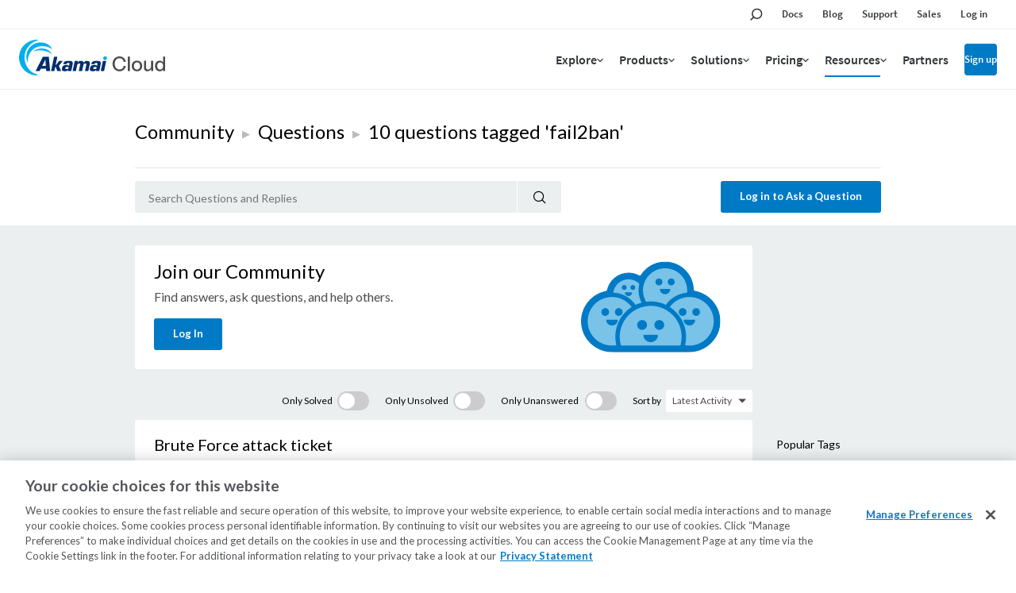

--- FILE ---
content_type: text/html; charset=utf-8
request_url: https://www.linode.com/community/questions/tags/fail2ban
body_size: 18937
content:



<!DOCTYPE html>

<html lang="en">
  <head>
    
    <link rel="canonical" href="https://www.linode.com/community/questions/tags/fail2ban">
    
    <!-- Google Tag Manager -->
    <script>(function(w,d,s,l,i){w[l]=w[l]||[];w[l].push({'gtm.start':
    new Date().getTime(),event:'gtm.js'});var f=d.getElementsByTagName(s)[0],
    j=d.createElement(s),dl=l!='dataLayer'?'&l='+l:'';j.async=true;j.src=
    'https://www.googletagmanager.com/gtm.js?id='+i+dl;f.parentNode.insertBefore(j,f);
    })(window,document,'script','dataLayer','GTM-T5FXXG9');</script>
    <!-- End Google Tag Manager -->
    <script src="https://assets.adobedtm.com/fcfd3580c848/f9e7661907ee/launch-2fb69de42220.min.js" async></script>
    <link
      href="https://fonts.googleapis.com/css?family=Source+Sans+Pro:300,400,600"
      rel="stylesheet"
    />

    
    
        <title>Linode Questions tagged fail2ban</title>
    


    <meta charset="utf-8">
    <meta http-equiv="X-UA-Compatible" content="IE=edge">
    
    <meta name="description" content="fail2ban: Join the always growing Linode Community to find answers, ask questions, and help others.">
    <meta name="twitter:card" content="summary" />
    <meta name="twitter:site" content="Linode Cloud Hosting" />
    <meta name="twitter:title" content="Linode Community" />
    <meta name="twitter:description" content="fail2ban: Join the always growing Linode Community to find answers, ask questions, and help others." />
    <meta name="twitter:image" content="https://www.linode.com/community/questions/static/451bac84/images/Linode-Cloud-Community.png" />

    <meta property="og:url" content="https://www.linode.com/community/" />
    <meta property="og:image" content="https://www.linode.com/community/questions/static/451bac84/images/Linode-Cloud-Community.png"/>
    <meta property="og:title" content="Linode Community"/>
    <meta property="og:description" content="fail2ban: Join the always growing Linode Community to find answers, ask questions, and help others." />
    <meta property="og:type" content="article"/>
    
    <meta name="viewport" content="width=device-width,initial-scale=1,maximum-scale=1,shrink-to-fit=no">
    
  
    <meta name="robots" content="noindex">
  

    <script
      src="https://code.jquery.com/jquery-3.3.1.min.js"
      integrity="sha256-FgpCb/KJQlLNfOu91ta32o/NMZxltwRo8QtmkMRdAu8="
      crossorigin="anonymous"></script>
    <script src="//cdnjs.cloudflare.com/ajax/libs/handlebars.js/4.0.11/handlebars.min.js"></script>
    <script src="https://cdnjs.cloudflare.com/ajax/libs/moment.js/2.21.0/moment.min.js"
            integrity="sha256-9YAuB2VnFZNJ+lKfpaQ3dKQT9/C0j3VUla76hHbiVF8="
            crossorigin="anonymous"></script>

    <!-- OneTrust Cookies Consent Notice start for www.linode.com -->
    <script type="text/javascript">
      userRegionCode = 'OH';
      userCountryCode = 'US';
      userContinent = 'NA';
      (function(){
        let setOTGeoData = function( key, val ) {
          if ( val && !val.startsWith( 'EDGEAKAMAIZER' ) ) {
            window.OneTrust = window.OneTrust || {};
            window.OneTrust.geolocationResponse = window.OneTrust.geolocationResponse || {};
            window.OneTrust.geolocationResponse[key] = window.OneTrust.geolocationResponse[key] || val;
          }
        }
        if ( userRegionCode && userRegionCode === 'CA' ) {
          setOTGeoData( 'stateCode', userRegionCode );
        }
        setOTGeoData( 'countryCode', userCountryCode );
        setOTGeoData( 'regionCode', userContinent );
      })();
    </script>
    <script src="https://www.linode.com/ns/ot/202501.2.0/prod/scripttemplates/otSDKStub.js"  type="text/javascript" charset="UTF-8" data-domain-script="01922358-0e47-73fa-9452-fa124177d6d6" ></script>
    <script type="text/javascript">
    function OptanonWrapper() {}
    (function() {
      const dom_loaded = new Promise( ( resolve, reject ) => document.addEventListener( 'DOMContentLoaded', () => resolve() ) );
      const onetrust_loaded = new Promise( ( resolve, reject ) => window.addEventListener( 'OneTrustGroupsUpdated', () => resolve() ) );
      Promise.all( [ dom_loaded, onetrust_loaded ] ).then( () => {
        // handle misc cookie links
        window.addEventListener( 'click', ( e ) => { if ( e.target.matches( 'a[href="#open-consent-prefs"]' ) && OneTrust ) { e.preventDefault(); OneTrust.ToggleInfoDisplay() } } );
        // delay to avoid flash of blocked message while OneTrust processes iframes
        setTimeout( () => { document.body.classList.add( 'consent-applied' ) }, 1000 );
      } );
    })();
    </script>    
    <!-- OneTrust Cookies Consent Notice end for www.linode.com -->

    
      <script src="//cdnjs.cloudflare.com/ajax/libs/highlight.js/9.12.0/highlight.min.js"></script>
      <script src="https://cdnjs.cloudflare.com/ajax/libs/showdown/1.8.6/showdown.min.js" integrity="sha256-dwhppIrxD8qC6lNulndZgtIm4XBU9zoMd9OUoXzIDAE=" crossorigin="anonymous"></script>
      <script src="https://cdnjs.cloudflare.com/ajax/libs/tether/1.4.0/js/tether.min.js" integrity="sha384-DztdAPBWPRXSA/3eYEEUWrWCy7G5KFbe8fFjk5JAIxUYHKkDx6Qin1DkWx51bBrb" crossorigin="anonymous"></script>
      <script src="https://maxcdn.bootstrapcdn.com/bootstrap/4.0.0-alpha.6/js/bootstrap.min.js" integrity="sha384-vBWWzlZJ8ea9aCX4pEW3rVHjgjt7zpkNpZk+02D9phzyeVkE+jo0ieGizqPLForn" crossorigin="anonymous"></script>
      <script>hljs.initHighlightingOnLoad();</script>
    

    
      <script id="notify-template-community" type="text/x-handlebars-template">
        <div class="notify-cell {{#if seen}}seen{{else}}new{{/if}}">
          <span class="notify-cell__reply">
            <a href="/community/user/{{username}}/">{{username}}</a> replied to
          </span>
          <p class="notify-cell__content">
            <a style="cursor: pointer;" onclick="markNotificationRead({{id}}, '{{entity.url}}')">{{entity.label}}</a>
          </p>
          <span class="notify-cell__time">{{when}}</span>
        </div>
      </script>

      <script id="notify-template-community-mention" type="text/x-handlebars-template">
        <div class="notify-cell {{#if seen}}seen{{else}}new{{/if}}">
          <span class="notify-cell__reply">
            <a href="/community/user/{{username}}/">{{username}}</a> mentioned you in
          </span>
          <p class="notify-cell__content">
            <a style="cursor: pointer;" onclick="markNotificationRead({{id}}, '{{entity.url}}')">{{entity.label}}</a>
          </p>
          <span class="notify-cell__time">{{when}}</span>
        </div>
      </script>

      <script id="notify-template-community-like" type="text/x-handlebars-template">
        <div class="notify-cell {{#if seen}}seen{{else}}new{{/if}}">
          <span class="notify-cell__reply">
            {{label}}
          </span>
          <p class="notify-cell__content">
            <a style="cursor: pointer;" onclick="markNotificationRead({{id}}, '{{entity.url}}')">{{entity.label}}</a>
          </p>
          <span class="notify-cell__time">{{when}}</span>
        </div>
      </script>


      <script id="notify-template-default" type="text/x-handlebars-template">
        <div class="notify-cell {{#if seen}}seen{{else}}new{{/if}}">
          <span class="notify-cell__reply">
            <span>{{action}} </span>
            <span>{{entity}} </span>
          </span>
          <span class="notify-cell__time">{{when}}</span>
          {{#if username }}
            <span class="notify-cell__time">by</span>
            <span> {{username}}</span>
          {{/if}}
        </div>
      </script>

      <script id="notify-template-in-progress" type="text/x-handlebars-template">
        <div class="notify-cell {{#if seen}}seen{{else}}new{{/if}}">
          <span class="notify-cell__reply">
            <span>{{eventOptions.presentTenseAction}} </span>
            <span>{{entity}} </span>
          </span>
        </div>
      </script>

      <script id="notify-template-failed" type="text/x-handlebars-template">
        <div class="notify-cell {{#if seen}}seen{{else}}new{{/if}}">
          <span class="notify-cell__reply">
            <span>{{eventOptions.presentTenseAction}} </span>
            <span>{{entity}} failed</span>
          </span>
          <span class="notify-cell__time">{{when}}</span>
          {{#if username }}
            <span class="notify-cell__time">by</span>
            <span> {{username}}</span>
          {{/if}}
        </div>
      </script>

      <script id="notify-template-succeed-prefix" type="text/x-handlebars-template">
        <div class="notify-cell {{#if seen}}seen{{else}}new{{/if}}">
          <span class="notify-cell__reply">
            <span>{{eventOptions.pastTensePrefix}} </span>
            <span>{{entity.label}}</span>
            <span>{{eventOptions.pastTenseAction}} </span>
          </span>
          <span class="notify-cell__time">{{when}}</span>
          {{#if username }}
            <span class="notify-cell__time">by</span>
            <span> {{username}}</span>
          {{/if}}
        </div>
      </script>

      <script id="notify-template-succeed" type="text/x-handlebars-template">
        <div class="notify-cell {{#if seen}}seen{{else}}new{{/if}}">
          <span class="notify-cell__reply">
            <span>{{entity.label}}</span>
            <span>{{eventOptions.pastTenseAction}} </span>
          </span>
          <span class="notify-cell__time">{{when}}</span>
          {{#if username }}
            <span class="notify-cell__time">by</span>
            <span> {{username}}</span>
          {{/if}}
        </div>
      </script>

      <script id="notify-template-fetch-more" type="text/x-handlebars-template">
        <div class="notify-cell">
          <p class="notify-cell__content">
            <a style="cursor: pointer;" onclick="fetchNotifications({{page}}, renderNotifications)">See More Notifications</a>
          </p>
        </div>
      </script>

      <script id="notify-template-empty" type="text/x-handlebars-template">
        <div class="notify-cell empty">
          <span class="notify-cell__reply">
            <span>You have no notifications.</span>
          </span>
        </div>
      </script>
    

    <link rel="apple-touch-icon" sizes="57x57" href="https://assets.linode.com/icons/apple-touch-icon-57x57.png">
    <link rel="apple-touch-icon" sizes="60x60" href="https://assets.linode.com/icons/apple-touch-icon-60x60.png">
    <link rel="apple-touch-icon" sizes="72x72" href="https://assets.linode.com/icons/apple-touch-icon-72x72.png">
    <link rel="apple-touch-icon" sizes="76x76" href="https://assets.linode.com/icons/apple-touch-icon-76x76.png">
    <link rel="apple-touch-icon" sizes="114x114" href="https://assets.linode.com/icons/apple-touch-icon-114x114.png">
    <link rel="apple-touch-icon" sizes="120x120" href="https://assets.linode.com/icons/apple-touch-icon-120x120.png">
    <link rel="apple-touch-icon" sizes="144x144" href="https://assets.linode.com/icons/apple-touch-icon-144x144.png">
    <link rel="apple-touch-icon" sizes="152x152" href="https://assets.linode.com/icons/apple-touch-icon-152x152.png">
    <link rel="apple-touch-icon" sizes="180x180" href="https://assets.linode.com/icons/apple-touch-icon-180x180.png">
    <link rel="mask-icon" href="https://assets.linode.com/icons/safari-pinned-tab.svg" color="#5bbad5">
    <link rel="icon" type="image/png" sizes="32x32" href="https://assets.linode.com/icons/favicon-32x32.png">
    <link rel="icon" type="image/png" sizes="194x194" href="https://assets.linode.com/icons/favicon-194x194.png">
    <link rel="icon" type="image/png" sizes="96x96" href="https://assets.linode.com/icons/favicon-96x96.png">
    <link rel="icon" type="image/png" sizes="192x192" href="https://assets.linode.com/icons/android-chrome-192x192.png">
    <link rel="icon" type="image/png" sizes="16x16" href="https://assets.linode.com/icons/favicon-16x16.png">
    <link rel="shortcut icon" href="https://assets.linode.com/icons/favicon.ico">

    <link rel="stylesheet" href="/community/questions/static/451bac84/css/custom.css">
    <link rel="stylesheet" href="//cdnjs.cloudflare.com/ajax/libs/highlight.js/9.12.0/styles/monokai-sublime.min.css">
    <link rel="stylesheet" href="//www.linode.com/wp-content/themes/linode-website-theme/dist/onetrust.css">

  
<script>window.BOOMR_CONSENT_CONFIG={enabled:!0},"true"=="true"&&(window.BOOMR_CONSENT_CONFIG.optInRequired=!0),function(e){"use strict";if(void 0!==e.BOOMR_CONSENT_CONFIG&&!0===e.BOOMR_CONSENT_CONFIG.enabled){e.BOOMR=void 0!==e.BOOMR?e.BOOMR:{};var o=e.BOOMR;if(o.plugins=void 0!==o.plugins?o.plugins:{},!o.plugins.ConsentInlinedPlugin){var O={v:"2",OPT_COOKIE:"BOOMR_CONSENT",OPT_IN_COOKIE_VAL:"opted-in",OPT_OUT_COOKIE_VAL:"opted-out",COOKIE_EXP:365*86400,complete:!1,enabled:!0,firedPageReady:!1,deferredOptIn:!1,deferredOptOut:!1,rtCookieFromConfig:!1,bwCookieFromConfig:!1,optOut:function(){return o.utils.setCookie(O.OPT_COOKIE,O.OPT_OUT_COOKIE_VAL,O.COOKIE_EXP)?("function"==typeof o.disable&&o.disable(),O.complete=!1,O.removeBoomerangCookies(),!0):(o.error("Can not set Opt Out cookie","ConsentInlinedPlugin"),!1)},optIn:function(){return!0===O.complete||(o.utils.setCookie(O.OPT_COOKIE,O.OPT_IN_COOKIE_VAL,O.COOKIE_EXP)?("function"==typeof o.wakeUp&&o.wakeUp(),O.complete=!0,o.addVar("cip.in","1",!0),o.addVar("cip.v",O.v,!0),o.sendBeacon(),!0):(o.error("Can not set Opt In value","ConsentInlinedPlugin"),!1))},removeBoomerangCookies:function(){var e=O.rtCookieFromConfig||"RT",i=O.bwCookieFromConfig||"BA";o.utils.removeCookie(e),o.utils.removeCookie(i)},onPageReady:function(){O.firedPageReady||(O.firedPageReady=!0,O.deferredOptIn&&(O.optIn(),O.deferredOptIn=!1),O.deferredOptOut&&(O.optOut(),O.deferredOptOut=!1))}};e.BOOMR_OPT_OUT=function(){O.firedPageReady?O.optOut():O.deferredOptOut=!0},e.BOOMR_OPT_IN=function(){O.firedPageReady?O.optIn():O.deferredOptIn=!0},o.plugins.ConsentInlinedPlugin={init:function(i){return void 0!==i.RT&&void 0!==i.RT.cookie&&(O.rtCookieFromConfig=i.RT.cookie),void 0!==i.BW&&void 0!==i.BW.cookie&&(O.bwCookieFromConfig=i.BW.cookie),o.subscribe("page_ready",O.onPageReady,null,O),o.subscribe("spa_navigation",O.onPageReady,null,O),e.BOOMR_CONSENT_CONFIG.optInRequired&&o.utils.getCookie(O.OPT_COOKIE)!==O.OPT_IN_COOKIE_VAL?(O.complete=!1,this):o.utils.getCookie(O.OPT_COOKIE)===O.OPT_OUT_COOKIE_VAL?(void 0===i.RT&&(i.RT={}),i.RT.cookie="",void 0===i.BW&&(i.BW={}),i.BW.cookie="",O.complete=!1,this):(O.complete=!0,this)},is_complete:function(){return O.complete}}}}}(window);</script>
                              <script>!function(e){var n="https://s.go-mpulse.net/boomerang/";if("False"=="True")e.BOOMR_config=e.BOOMR_config||{},e.BOOMR_config.PageParams=e.BOOMR_config.PageParams||{},e.BOOMR_config.PageParams.pci=!0,n="https://s2.go-mpulse.net/boomerang/";if(window.BOOMR_API_key="7U4SN-BLJ2N-G2NW6-5XFY8-GXLUQ",function(){function e(){if(!r){var e=document.createElement("script");e.id="boomr-scr-as",e.src=window.BOOMR.url,e.async=!0,o.appendChild(e),r=!0}}function t(e){r=!0;var n,t,a,i,d=document,O=window;if(window.BOOMR.snippetMethod=e?"if":"i",t=function(e,n){var t=d.createElement("script");t.id=n||"boomr-if-as",t.src=window.BOOMR.url,BOOMR_lstart=(new Date).getTime(),e=e||d.body,e.appendChild(t)},!window.addEventListener&&window.attachEvent&&navigator.userAgent.match(/MSIE [67]\./))return window.BOOMR.snippetMethod="s",void t(o,"boomr-async");a=document.createElement("IFRAME"),a.src="about:blank",a.title="",a.role="presentation",a.loading="eager",i=(a.frameElement||a).style,i.width=0,i.height=0,i.border=0,i.display="none",o.appendChild(a);try{O=a.contentWindow,d=O.document.open()}catch(_){n=document.domain,a.src="javascript:var d=document.open();d.domain='"+n+"';void 0;",O=a.contentWindow,d=O.document.open()}if(n)d._boomrl=function(){this.domain=n,t()},d.write("<bo"+"dy onload='document._boomrl();'>");else if(O._boomrl=function(){t()},O.addEventListener)O.addEventListener("load",O._boomrl,!1);else if(O.attachEvent)O.attachEvent("onload",O._boomrl);d.close()}function a(e){window.BOOMR_onload=e&&e.timeStamp||(new Date).getTime()}if(!window.BOOMR||!window.BOOMR.version&&!window.BOOMR.snippetExecuted){window.BOOMR=window.BOOMR||{},window.BOOMR.snippetStart=(new Date).getTime(),window.BOOMR.snippetExecuted=!0,window.BOOMR.snippetVersion=14,window.BOOMR.url=n+"7U4SN-BLJ2N-G2NW6-5XFY8-GXLUQ";var i=document.currentScript||document.getElementsByTagName("script")[0],o=i.parentNode,r=!1,d=document.createElement("link");if(d.relList&&"function"==typeof d.relList.supports&&d.relList.supports("preload")&&"as"in d)window.BOOMR.snippetMethod="p",d.href=window.BOOMR.url,d.rel="preload",d.as="script",d.addEventListener("load",e),d.addEventListener("error",function(){t(!0)}),setTimeout(function(){if(!r)t(!0)},3e3),BOOMR_lstart=(new Date).getTime(),o.appendChild(d);else t(!1);if(window.addEventListener)window.addEventListener("load",a,!1);else if(window.attachEvent)window.attachEvent("onload",a)}}(),"".length>0)if(e&&"performance"in e&&e.performance&&"function"==typeof e.performance.setResourceTimingBufferSize)e.performance.setResourceTimingBufferSize();!function(){if(BOOMR=e.BOOMR||{},BOOMR.plugins=BOOMR.plugins||{},!BOOMR.plugins.AK){var n=""=="true"?1:0,t="",a="amheetqx2w5nc2lp3a5q-f-9bc3f5dbf-clientnsv4-s.akamaihd.net",i="false"=="true"?2:1,o={"ak.v":"39","ak.cp":"1673829","ak.ai":parseInt("1060432",10),"ak.ol":"0","ak.cr":8,"ak.ipv":4,"ak.proto":"http/1.1","ak.rid":"7b3e6c21","ak.r":51095,"ak.a2":n,"ak.m":"dsca","ak.n":"essl","ak.bpcip":"3.14.66.0","ak.cport":56180,"ak.gh":"23.215.214.241","ak.quicv":"","ak.tlsv":"tls1.3","ak.0rtt":"","ak.0rtt.ed":"","ak.csrc":"-","ak.acc":"bbr","ak.t":"1768937531","ak.ak":"hOBiQwZUYzCg5VSAfCLimQ==[base64]//kutvtIEw0NlwVvyE3xPSzxUxV/GdY17GSQRG3d6wnNGrhHZzbp/c+4m5KeWe360RQ+XTYdFBpDf+834V6qWS/k=","ak.pv":"196","ak.dpoabenc":"","ak.tf":i};if(""!==t)o["ak.ruds"]=t;var r={i:!1,av:function(n){var t="http.initiator";if(n&&(!n[t]||"spa_hard"===n[t]))o["ak.feo"]=void 0!==e.aFeoApplied?1:0,BOOMR.addVar(o)},rv:function(){var e=["ak.bpcip","ak.cport","ak.cr","ak.csrc","ak.gh","ak.ipv","ak.m","ak.n","ak.ol","ak.proto","ak.quicv","ak.tlsv","ak.0rtt","ak.0rtt.ed","ak.r","ak.acc","ak.t","ak.tf"];BOOMR.removeVar(e)}};BOOMR.plugins.AK={akVars:o,akDNSPreFetchDomain:a,init:function(){if(!r.i){var e=BOOMR.subscribe;e("before_beacon",r.av,null,null),e("onbeacon",r.rv,null,null),r.i=!0}return this},is_complete:function(){return!0}}}}()}(window);</script></head>
  <body>
    <!-- Google Tag Manager (noscript) -->
    <noscript><iframe src="https://www.googletagmanager.com/ns.html?id=GTM-T5FXXG9"
    height="0" width="0" style="display:none;visibility:hidden"></iframe></noscript>
    <!-- End Google Tag Manager (noscript) -->
    

<header>
<div class="c-site-header --v3">

  <svg xmlns="http://www.w3.org/2000/svg" style="display:none">

    <symbol id="menu-icon--menu" viewBox="0 0 448 512"><path fill="currentColor" d="M436 124H12c-6.627 0-12-5.373-12-12V80c0-6.627 5.373-12 12-12h424c6.627 0 12 5.373 12 12v32c0 6.627-5.373 12-12 12zm0 160H12c-6.627 0-12-5.373-12-12v-32c0-6.627 5.373-12 12-12h424c6.627 0 12 5.373 12 12v32c0 6.627-5.373 12-12 12zm0 160H12c-6.627 0-12-5.373-12-12v-32c0-6.627 5.373-12 12-12h424c6.627 0 12 5.373 12 12v32c0 6.627-5.373 12-12 12z"></path></symbol>

    <symbol id="menu-icon--x" viewBox="0 0 320 512"><path fill="currentColor" d="M207.6 256l107.72-107.72c6.23-6.23 6.23-16.34 0-22.58l-25.03-25.03c-6.23-6.23-16.34-6.23-22.58 0L160 208.4 52.28 100.68c-6.23-6.23-16.34-6.23-22.58 0L4.68 125.7c-6.23 6.23-6.23 16.34 0 22.58L112.4 256 4.68 363.72c-6.23 6.23-6.23 16.34 0 22.58l25.03 25.03c6.23 6.23 16.34 6.23 22.58 0L160 303.6l107.72 107.72c6.23 6.23 16.34 6.23 22.58 0l25.03-25.03c6.23-6.23 6.23-16.34 0-22.58L207.6 256z"></path></symbol>

    <symbol id="menu-icon--toggle" viewBox="0 0 320 512"><path fill="currentColor" d="M151.5 347.8L3.5 201c-4.7-4.7-4.7-12.3 0-17l19.8-19.8c4.7-4.7 12.3-4.7 17 0L160 282.7l119.7-118.5c4.7-4.7 12.3-4.7 17 0l19.8 19.8c4.7 4.7 4.7 12.3 0 17l-148 146.8c-4.7 4.7-12.3 4.7-17 0z"></path></symbol>

    <symbol id="menu-icon--search" viewBox="0 0 30 30">
      <circle cx="17.5" cy="11.9" r="6.6" fill="#03b159" stroke="#fff" stroke-width="2" stroke-miterlimit="10"/>
      <path d="M17.5 3.4C12.8 3.4 9 7.2 9 11.9c0 1.8.6 3.5 1.5 4.9-.2.1-.3.2-.5.4l-5.9 5.9c-.8.8-.8 2.2 0 3 .4.4 1 .6 1.5.6s1.1-.2 1.5-.6l5.9-5.9c.2-.2.4-.5.5-.7 1.2.6 2.5 1 3.9 1 4.7 0 8.5-3.8 8.5-8.5.1-4.8-3.7-8.6-8.4-8.6zm0 15.1c-3.6 0-6.6-3-6.6-6.6s3-6.6 6.6-6.6c3.6 0 6.6 3 6.6 6.6s-2.9 6.6-6.6 6.6z"/>
    </symbol>

    <symbol id="menu-icon--docs" viewBox="0 0 30 30">
      <path fill="#03b159" stroke="#fff" stroke-width="2" stroke-miterlimit="10" d="M7.4 6.2h15.2v17.5H7.4z"/>
      <path d="M24.4 25.5H5.6v-21h18.8v21zm-17-1.8h15.2V6.2H7.4v17.5z"/>
      <path fill="#fff" d="M18.7 11.7h-7.4c-.4 0-.8-.4-.8-.9s.3-.9.8-.9h7.4c.4 0 .8.4.8.9s-.3.9-.8.9zM18.7 15.8h-7.4c-.4 0-.8-.4-.8-.9s.3-.9.8-.9h7.4c.4 0 .8.4.8.9s-.3.9-.8.9zM18.7 20h-7.4c-.4 0-.8-.4-.8-.9s.3-.9.8-.9h7.4c.4 0 .8.4.8.9s-.3.9-.8.9z"/>
    </symbol>

    <symbol id="menu-icon--blog" viewBox="0 0 30 30">
      <path fill="#fff" d="M7.3 5.9c-.7 0-1.3.6-1.3 1.3s.6 1.3 1.3 1.3c7.8 0 14.2 6.4 14.2 14.2 0 .7.6 1.3 1.3 1.3s1.3-.6 1.3-1.3c.1-9.2-7.5-16.8-16.8-16.8z"/>
      <circle cx="7.3" cy="22.8" r="2.2" fill="#fff" stroke="#000" stroke-width="1.75" stroke-miterlimit="10"/>
      <path fill="#03b159" fill-rule="evenodd" clip-rule="evenodd" d="M7.3 6.8c-.2 0-.4.2-.4.4s.2.4.4.4c8.3 0 15 6.8 15 15.1 0 .2.2.5.5.5s.5-.2.5-.5c-.1-8.8-7.2-15.9-16-15.9z"/>
      <path d="M22.8 25.9c-1.7 0-3.1-1.4-3.1-3.1 0-6.9-5.6-12.5-12.5-12.5-1.7 0-3.1-1.4-3.1-3.1s1.4-3.1 3.1-3.1c10.3 0 18.6 8.4 18.7 18.7 0 1.7-1.4 3.1-3.1 3.1zM7.3 5.9c-.7 0-1.3.6-1.3 1.3s.6 1.3 1.3 1.3c7.8 0 14.2 6.4 14.2 14.2 0 .7.6 1.3 1.3 1.3s1.3-.6 1.3-1.3c.1-9.2-7.5-16.8-16.8-16.8z"/>
      <path d="M15 25.9c-1.7 0-3.1-1.4-3.1-3.1 0-2.6-2.1-4.7-4.7-4.7-1.7 0-3.1-1.4-3.1-3.1s1.4-3.1 3.1-3.1c6 0 10.9 4.9 10.9 10.9 0 1.7-1.3 3.1-3.1 3.1z"/>
      <path fill="#fff" d="M7.3 13.7c-.7 0-1.3.6-1.3 1.3s.6 1.3 1.3 1.3c3.5 0 6.4 2.9 6.4 6.4 0 .7.6 1.3 1.3 1.3s1.3-.6 1.3-1.3c.1-4.9-4-9-9-9z"/>
      <path fill="#03b159" fill-rule="evenodd" clip-rule="evenodd" d="M15.5 22.8c0-4.5-3.7-8.2-8.2-8.2-.2 0-.4.2-.4.5s.2.5.4.5c4.1 0 7.4 3.3 7.4 7.3 0 .2.2.5.5.5.1-.2.3-.4.3-.6z"/>
    </symbol>

    <symbol id="menu-icon--resources" viewBox="0 0 30 30">
      <path fill="#03b159" stroke="#fff" stroke-width="1.75" stroke-miterlimit="10" d="m15 15.4 5.4 5.3v-14H9.7v14z"/>
      <path d="M22.1 25 15 17.9 7.9 25V5h14.2v20zM15 15.4l5.3 5.3V6.6H9.7v14.1l5.3-5.3z"/>
    </symbol>

    <symbol id="menu-icon--pricing" viewBox="0 0 30 30">
      <path fill="#03b159" stroke="#fff" stroke-width="2" stroke-miterlimit="10" d="M21.2 24.2H8.9V12.6L15 9.1l6.2 3.5z"/>
      <path d="M15.9 7.6V4.1h-1.8v3.5l-7 4V26h15.8V11.6l-7-4zm5.3 16.6H8.9V12.6L15 9.1l6.1 3.5.1 11.6z"/>
      <path d="M17.5 18.5c0-1.1-.6-1.7-2.1-2.1-1.1-.3-1.3-.5-1.3-1 0-.3.2-.7.8-.7.8 0 .9.5 1 .7h1.4c-.1-.8-.5-1.6-1.8-1.8V13h-1.2v.7c-1 .2-1.7.8-1.7 1.9 0 1 .5 1.6 2.2 2.1.9.3 1.2.5 1.2 1 0 .4-.2.8-1 .8-.6 0-1-.3-1.1-.9h-1.4c.1 1 .8 1.7 1.9 1.9v.8h1.2v-.8c1.2-.2 1.9-.9 1.9-2z" fill="#fff"/>
    </symbol>

    <symbol id="menu-icon--partners" viewBox="0 0 30 30">
      <path d="M19.5 24h4.6v-3.7h-.4c-2.1 0-3.8-1.7-3.8-3.8s1.7-3.8 3.8-3.8h.4V9.9h-5.8V8.1c0-1.1-.9-2-2-2s-2 .9-2 2v1.8H10v4.2H7.2c-.8 0-1.4.6-1.4 1.4 0 .8.6 1.4 1.4 1.4H10v7.2h2v-.5c0-2.1 1.7-3.8 3.8-3.8s3.8 1.7 3.8 3.8v.4h-.1z" fill="#03b159" stroke="#fff" stroke-width="2" stroke-miterlimit="10"/>
      <path d="M25.8 25.8h-8.1v-2.2c0-1.1-.9-2-2-2s-2 .9-2 2v2.2H8.2v-7.2h-1c-1.7 0-3.1-1.4-3.1-3.1s1.4-3.1 3.1-3.1h1V8.2h4.3v-.1c0-2.1 1.7-3.8 3.8-3.8s3.8 1.7 3.8 3.8v.1h5.8v6.4h-2.1c-1.1 0-2 .9-2 2s.9 2 2 2h2.1v7.2h-.1zM19.5 24h4.6v-3.7h-.4c-2.1 0-3.8-1.7-3.8-3.8s1.7-3.8 3.8-3.8h.4V9.9h-5.8V8.1c0-1.1-.9-2-2-2s-2 .9-2 2v1.8H10v4.2H7.2c-.8 0-1.4.6-1.4 1.4 0 .8.6 1.4 1.4 1.4H10v7.2h2v-.5c0-2.1 1.7-3.8 3.8-3.8s3.8 1.7 3.8 3.8v.4h-.1z"/>
    </symbol>

    <symbol id="menu-icon--support" viewBox="0 0 30 30">
      <path d="M15 5.9c-4.6 0-8.4 3.7-8.4 8.4 0 2.1.8 4.1 2.2 5.6l.2.3v.3l-.2 2.3 2.5-1.1.3.1c1.1.5 2.2.7 3.4.7 4.6 0 8.4-3.7 8.4-8.4S19.6 5.9 15 5.9z" fill="#03b159" stroke="#fff" stroke-width="2" stroke-miterlimit="10"/>
      <path d="m6.9 25.8.4-4.9c-1.6-1.8-2.4-4.1-2.4-6.5C4.9 8.8 9.4 4.2 15 4.2s10.1 4.5 10.1 10.1S20.6 24.5 15 24.5c-1.3 0-2.6-.2-3.8-.7l-4.3 2zM15 5.9c-4.6 0-8.4 3.7-8.4 8.4 0 2.1.8 4.1 2.2 5.6l.2.3v.3l-.2 2.3 2.5-1.1.3.1c1.1.5 2.2.7 3.4.7 4.6 0 8.4-3.7 8.4-8.4S19.6 5.9 15 5.9z"/>
      <g>
        <path d="M13.9 16.1v-.2c0-.9.4-1.6 1.3-2.4.6-.5.7-.9.7-1.4 0-.5-.3-.9-.9-.9-.8 0-1 .5-1.1 1.2H12c.1-1.1.8-2.7 3-2.6 2.2 0 2.8 1.4 2.8 2.5 0 .8-.3 1.4-1.2 2.3-.6.5-.8 1-.8 1.5v.1h-1.9zm0 2.9v-2.2h2V19h-2z" fill="#fff"/>
      </g>
    </symbol>

    <symbol id="menu-icon--sales" viewBox="0 0 30 30">
      <path fill="none" stroke="currentColor" stroke-width="1.75" stroke-miterlimit="10" d="M24.5 24h-19V6"/>
      <path d="M9 20.7h-.2c-.3-.1-.5-.5-.3-.8l3-7c.1-.2.2-.3.4-.4.2 0 .4 0 .5.1l4.3 3.5 3.7-9.2c.1-.3.5-.5.8-.3.3.1.5.5.4.8l-4 10c-.1.2-.2.3-.4.4-.2.1-.4 0-.6-.1l-4.4-3.5-2.7 6.2c0 .2-.3.3-.5.3z" fill="#fff" stroke="currentColor" stroke-width="2.5" stroke-miterlimit="10"/>
      <path d="M9 20.7h-.2c-.3-.1-.5-.5-.3-.8l3-7c.1-.2.2-.3.4-.4.2 0 .4 0 .5.1l4.3 3.5 3.7-9.2c.1-.3.5-.5.8-.3.3.1.5.5.4.8l-4 10c-.1.2-.2.3-.4.4-.2.1-.4 0-.6-.1l-4.4-3.5-2.7 6.2c0 .2-.3.3-.5.3z" fill="#03b159"/>
      <path d="M9 21c-.1 0-.2 0-.3-.1-.4-.2-.7-.7-.5-1.2l3-7c.1-.2.3-.4.6-.5.3-.1.5 0 .8.2l4.1 3.3 3.6-8.9c.2-.4.7-.7 1.1-.5.4.2.6.7.4 1.1l-4 10c-.1.3-.3.5-.6.5-.3.1-.5 0-.8-.2l-4.1-3.3-2.5 5.9c-.1.5-.5.7-.8.7zm3-8.3s-.1 0 0 0c-.2 0-.3.1-.3.2l-3 7c-.1.2 0 .4.2.5.2.1.4 0 .5-.2l2.8-6.5 4.6 3.7c.1.1.2.1.3.1.1 0 .2-.1.3-.2l4-10c.1-.2 0-.4-.2-.5-.2-.1-.4 0-.5.2l-3.8 9.5-4.6-3.7c-.1 0-.2-.1-.3-.1z" fill="#fff"/>
    </symbol>

  </svg>


  <div class="o-layout__row c-site-header__topbar">
    <div class="o-layout__colset">
      <div class="o-layout__col">
      </div>
      <div class="o-layout__col">

        <div class="o-layout__module c-utility-nav">
          <nav class="o-menu o-menu--h">
            <ul class="o-menu__list --d0">
              <li class="o-menu__item o-menu__item--search">
                <a class="o-menu__link" href="https://www.linode.com/search/" data-analytics-event="header | Click | Search"><span class="o-menu__title">Search</span></a>
              </li>
              <li class="o-menu__item">
                <a class="o-menu__link" href="https://techdocs.akamai.com/cloud-computing/docs/welcome" data-analytics-event="header | Click | Docs"><span class="o-menu__title">Docs</span></a>
              </li>
              <li class="o-menu__item">
                <a class="o-menu__link" href="https://www.linode.com/blog/" data-analytics-event="header | Click | Blog"><span class="o-menu__title">Blog</span></a>
              </li>
              <li class="o-menu__item">
                <a class="o-menu__link" href="https://www.linode.com/support/" data-analytics-event="header | Click | Support"><span class="o-menu__title">Support</span></a>
              </li>
              <li class="o-menu__item">
                <a class="o-menu__link" href="https://www.linode.com/company/contact/" data-analytics-event="header | Click | Sales"><span class="o-menu__title">Sales</span></a>
              </li>

              
              <li class="o-menu__item"><a class="o-menu__link" href="/community/questions/login?next=/community/questions/tags/fail2ban" data-analytics-event="header | Click | Log in"><span class="o-menu__title">Log in</span></a></li>
              

            </ul>
          </nav>
        </div>

      </div>
    </div>
  </div>


  <div class="o-layout__row c-site-header__primary">
    <div class="o-layout__colset">
      <div class="o-layout__col">

        <div class="o-layout__module c-identity">
          <a class="c-identity__link" href="https://www.linode.com" target="_self" itemprop="url">

            <img
              width="184"
              height="45"
              alt="Akamai Cloud"
              class="c-identity__logo"
              src="https://www.linode.com/linode/en/images/logo/akamai-cloud-logo.svg"
              itemprop="image"
              fetchpriority="high"
              data-no-lazy="1"
            />
          </a>
        </div>

      </div>
      <div class="o-layout__col">

        <div class="o-layout__module c-main-menu">
          <nav class="o-menu o-menu--h">
            <ul class="o-menu__list --d0">
              <li class="o-menu__item">
                <button class="o-menu__link o-menu__toggle" data-toggle="#sub-menu--explore" data-group="sub-menu" data-analytics-event="header | Click | Explore"><span class="o-menu__title">Explore</span></button>
              </li>
              <li class="o-menu__item">
                <button class="o-menu__link o-menu__toggle" data-toggle="#sub-menu--products" data-group="sub-menu" data-analytics-event="header | Click | Products"><span class="o-menu__title">Products</span></button>
              </li>
              <li class="o-menu__item">
                <button class="o-menu__link o-menu__toggle" data-toggle="#sub-menu--solutions" data-group="sub-menu" data-analytics-event="header | Click | Solutions"><span class="o-menu__title">Solutions</span></button>
              </li>
              <li class="o-menu__item">
                <button class="o-menu__link o-menu__toggle" data-toggle="#sub-menu--pricing" data-group="sub-menu" data-analytics-event="header | Click | Pricing"><span class="o-menu__title">Pricing</span></button>
              </li>
              <li class="o-menu__item">
                <button class="o-menu__link o-menu__toggle" data-toggle="#sub-menu--resources" data-group="sub-menu" data-analytics-event="header | Click | Resources"><span class="o-menu__title">Resources</span></button>
              </li>
              <li class="o-menu__item">
                <a class="o-menu__link" href="https://www.linode.com/partners/" data-analytics-event="header | Click | Partners"><span class="o-menu__title">Partners</span></a>
              </li>
              <li class="o-menu__item o-menu__item--button">
                <a class="o-menu__link" href="https://login.linode.com/signup" data-analytics-event="header | Click | Sign up"><span class="o-menu__title">Sign up</span></a>
              </li>
              <li class="o-menu__item o-menu__item--mobile">
                <button class="o-menu__link o-menu__toggle" data-toggle="#sub-menu--mobile" data-group="sub-menu" data-analytics-event="header | Click | Mobile Toggle"><span class="o-menu__title">Mobile</span></button>
              </li>
            </ul>
          </nav>
        </div>

      </div>
    </div>
  </div>


  <div class="c-submenu c-submenu--mobile" data-toggle data-group="sub-menu" id="sub-menu--mobile">

    <div class="o-layout__module" id="submenu-mobile-primary">
      <nav class="o-menu">
        <ul class="o-menu__list --d0">
          <li class="o-menu__item o-menu__parent" id="submenu-mobile-primary-full--explore" data-group="submenu-mobile-primary-full">
            <button class="o-menu__link o-menu__toggle" data-group="submenu-mobile-primary-full" data-toggle="#submenu-mobile-primary-full--explore" data-analytics-event="header | Click | Explore"><span class="o-menu__title">Explore</span></button>
            <ul class="o-menu__list o-menu__child --d1">
              <li class="o-menu__item">
                <a class="o-menu__link" href="https://www.linode.com/reduce-cloud-costs/" data-analytics-event="header | Click | Explore: Lower costs"><span class="o-menu__title">Lower costs</span></a>
              </li>
              <li class="o-menu__item">
                <a class="o-menu__link" href="https://www.linode.com/low-latency-applications/" data-analytics-event="header | Click | Explore: Lower latency"><span class="o-menu__title">Lower latency</span></a>
              </li>
              <li class="o-menu__item">
                <a class="o-menu__link" href="https://www.linode.com/cloud-portability/" data-analytics-event="header | Click | Explore: Cloud portability"><span class="o-menu__title">Cloud portability</span></a>
              </li>
              <li class="o-menu__item">
                <a class="o-menu__link" href="https://www.linode.com/cloud-global-scale/" data-analytics-event="header | Click | Explore: Global scale"><span class="o-menu__title">Global scale</span></a>
              </li>
              <li class="o-menu__item">
                <a class="o-menu__link" href="https://www.linode.com/global-infrastructure/" data-analytics-event="header | Click | Explore: Our platform"><span class="o-menu__title">Our platform</span></a>
              </li>
              <li class="o-menu__item">
                <a class="o-menu__link" href="https://www.linode.com/support-experience/" data-analytics-event="header | Click | Explore: Support experience"><span class="o-menu__title">Support experience</span></a>
              </li>
            </ul>
          </li>
          <li class="o-menu__item o-menu__parent" id="submenu-mobile-primary-full--products" data-group="submenu-mobile-primary-full">
            <button class="o-menu__link o-menu__toggle" data-group="submenu-mobile-primary-full" data-toggle="#submenu-mobile-primary-full--products" data-analytics-event="header | Click | Products"><span class="o-menu__title">Products</span></button>
            <ul class="o-menu__list o-menu__child --d1">
              <li class="o-menu__item">
                <a class="o-menu__link" href="https://www.linode.com/products/" data-analytics-event="header | Click | Products: Products Overview"><span class="o-menu__title">Products Overview</span></a>
              </li>
              <li class="o-menu__item o-menu__parent" id="submenu-mobile-primary-full--46172" data-group="submenu-mobile-primary-full--level-1">
                <button class="o-menu__link o-menu__toggle" data-group="submenu-mobile-primary-full--level-1" data-toggle="#submenu-mobile-primary-full--46172" data-analytics-event="header | Click | Products: Compute"><span class="o-menu__title">Compute</span></button>
                <ul class="o-menu__list o-menu__child --d2">
                  <li class="o-menu__item">
                    <a class="o-menu__link" href="https://www.linode.com/products/essential-compute/" data-analytics-event="header | Click | Products: Essential Compute"><span class="o-menu__title">Essential Compute</span></a>
                  </li>
                  <li class="o-menu__item">
                    <a class="o-menu__link" href="https://www.linode.com/products/gpu/" data-analytics-event="header | Click | Products: GPU"><span class="o-menu__title">GPU</span></a>
                  </li>
                  <li class="o-menu__item">
                    <a class="o-menu__link" href="https://www.linode.com/products/accelerated-compute/" data-analytics-event="header | Click | Products: Accelerated Compute"><span class="o-menu__title">Accelerated Compute</span></a>
                  </li>
                  <li class="o-menu__item">
                    <a class="o-menu__link" href="https://www.linode.com/products/kubernetes/" data-analytics-event="header | Click | Products: Kubernetes"><span class="o-menu__title">Kubernetes</span></a>
                  </li>
                  <li class="o-menu__item">
                    <a class="o-menu__link" href="https://www.linode.com/products/app-platform/" data-analytics-event="header | Click | Products: App Platform"><span class="o-menu__title">App Platform</span></a>
                  </li>
                </ul>
              </li>
              <li class="o-menu__item o-menu__parent" id="submenu-mobile-primary-full--46173" data-group="submenu-mobile-primary-full--level-1">
                <button class="o-menu__link o-menu__toggle" data-group="submenu-mobile-primary-full--level-1" data-toggle="#submenu-mobile-primary-full--46173" data-analytics-event="header | Click | Products: Storage"><span class="o-menu__title">Storage</span></button>
                <ul class="o-menu__list o-menu__child --d2">
                  <li class="o-menu__item">
                    <a class="o-menu__link" href="https://www.linode.com/products/block-storage/" data-analytics-event="header | Click | Products: Block Storage"><span class="o-menu__title">Block Storage</span></a>
                  </li>
                  <li class="o-menu__item">
                    <a class="o-menu__link" href="https://www.linode.com/products/object-storage/" data-analytics-event="header | Click | Products: Object Storage"><span class="o-menu__title">Object Storage</span></a>
                  </li>
                  <li class="o-menu__item">
                    <a class="o-menu__link" href="https://www.linode.com/products/backups/" data-analytics-event="header | Click | Products: Backups"><span class="o-menu__title">Backups</span></a>
                  </li>
                </ul>
              </li>
              <li class="o-menu__item o-menu__parent" id="submenu-mobile-primary-full--46176" data-group="submenu-mobile-primary-full--level-1">
                <button class="o-menu__link o-menu__toggle" data-group="submenu-mobile-primary-full--level-1" data-toggle="#submenu-mobile-primary-full--46176" data-analytics-event="header | Click | Products: Networking"><span class="o-menu__title">Networking</span></button>
                <ul class="o-menu__list o-menu__child --d2">
                  <li class="o-menu__item">
                    <a class="o-menu__link" href="https://www.linode.com/products/cloud-firewall/" data-analytics-event="header | Click | Products: Cloud Firewall"><span class="o-menu__title">Cloud Firewall</span></a>
                  </li>
                  <li class="o-menu__item">
                    <a class="o-menu__link" href="https://www.linode.com/products/dns-manager/" data-analytics-event="header | Click | Products: DNS Manager"><span class="o-menu__title">DNS Manager</span></a>
                  </li>
                  <li class="o-menu__item">
                    <a class="o-menu__link" href="https://www.linode.com/products/nodebalancers/" data-analytics-event="header | Click | Products: NodeBalancers"><span class="o-menu__title">NodeBalancers</span></a>
                  </li>
                  <li class="o-menu__item">
                    <a class="o-menu__link" href="https://www.linode.com/products/private-networking/" data-analytics-event="header | Click | Products: Private Networking"><span class="o-menu__title">Private Networking</span></a>
                  </li>
                </ul>
              </li>
              <li class="o-menu__item o-menu__parent" id="submenu-mobile-primary-full--46174" data-group="submenu-mobile-primary-full--level-1">
                <button class="o-menu__link o-menu__toggle" data-group="submenu-mobile-primary-full--level-1" data-toggle="#submenu-mobile-primary-full--46174" data-analytics-event="header | Click | Products: Databases"><span class="o-menu__title">Databases</span></button>
                <ul class="o-menu__list o-menu__child --d2">
                  <li class="o-menu__item">
                    <a class="o-menu__link" href="https://www.linode.com/products/databases/" data-analytics-event="header | Click | Products: Managed Databases"><span class="o-menu__title">Managed Databases</span></a>
                  </li>
                </ul>
              </li>
              <li class="o-menu__item o-menu__parent" id="submenu-mobile-primary-full--46175" data-group="submenu-mobile-primary-full--level-1">
                <button class="o-menu__link o-menu__toggle" data-group="submenu-mobile-primary-full--level-1" data-toggle="#submenu-mobile-primary-full--46175" data-analytics-event="header | Click | Products: Services"><span class="o-menu__title">Services</span></button>
                <ul class="o-menu__list o-menu__child --d2">
                  <li class="o-menu__item">
                    <a class="o-menu__link" href="https://www.linode.com/products/managed/" data-analytics-event="header | Click | Products: Linode Managed"><span class="o-menu__title">Linode Managed</span></a>
                  </li>
                </ul>
              </li>
            </ul>
          </li>
          <li class="o-menu__item o-menu__parent" id="submenu-mobile-primary-full--solutions" data-group="submenu-mobile-primary-full">
            <button class="o-menu__link o-menu__toggle" data-group="submenu-mobile-primary-full" data-toggle="#submenu-mobile-primary-full--solutions" data-analytics-event="header | Click | Solutions"><span class="o-menu__title">Solutions</span></button>
            <ul class="o-menu__list o-menu__child --d1">
              <li class="o-menu__item">
                <a class="o-menu__link" href="https://www.linode.com/solutions/ai-inferencing/" data-analytics-event="header | Click | Solutions: AI inferencing"><span class="o-menu__title">AI inferencing</span></a>
              </li>
              <li class="o-menu__item">
                <a class="o-menu__link" href="https://www.linode.com/solutions/ecommerce/" data-analytics-event="header | Click | Solutions: Ecommerce"><span class="o-menu__title">Ecommerce</span></a>
              </li>
              <li class="o-menu__item">
                <a class="o-menu__link" href="https://www.linode.com/solutions/gaming/" data-analytics-event="header | Click | Solutions: Gaming"><span class="o-menu__title">Gaming</span></a>
              </li>
              <li class="o-menu__item">
                <a class="o-menu__link" href="https://www.linode.com/solutions/managed-hosting/" data-analytics-event="header | Click | Solutions: Managed hosting"><span class="o-menu__title">Managed hosting</span></a>
              </li>
              <li class="o-menu__item">
                <a class="o-menu__link" href="https://www.linode.com/solutions/media/" data-analytics-event="header | Click | Solutions: Media"><span class="o-menu__title">Media</span></a>
              </li>
              <li class="o-menu__item">
                <a class="o-menu__link" href="https://www.linode.com/solutions/saas/" data-analytics-event="header | Click | Solutions: SaaS"><span class="o-menu__title">SaaS</span></a>
              </li>
            </ul>
          </li>
          <li class="o-menu__item o-menu__parent" id="submenu-mobile-primary-full--pricing" data-group="submenu-mobile-primary-full">
            <button class="o-menu__link o-menu__toggle" data-group="submenu-mobile-primary-full" data-toggle="#submenu-mobile-primary-full--pricing" data-analytics-event="header | Click | Pricing"><span class="o-menu__title">Pricing</span></button>
            <ul class="o-menu__list o-menu__child --d1">
              <li class="o-menu__item">
                <a class="o-menu__link" href="https://www.linode.com/pricing/" data-analytics-event="header | Click | Pricing: Pricing list"><span class="o-menu__title">Pricing list</span></a>
              </li>
              <li class="o-menu__item">
                <a class="o-menu__link" href="https://www.linode.com/pricing/cloud-cost-calculator/" data-analytics-event="header | Click | Pricing: Cloud computing calculator"><span class="o-menu__title">Cloud computing calculator</span></a>
              </li>
            </ul>
          </li>
          <li class="o-menu__item o-menu__parent" id="submenu-mobile-primary-full--resources" data-group="submenu-mobile-primary-full">
            <button class="o-menu__link o-menu__toggle" data-group="submenu-mobile-primary-full" data-toggle="#submenu-mobile-primary-full--resources" data-analytics-event="header | Click | Resources"><span class="o-menu__title">Resources</span></button>
            <ul class="o-menu__list o-menu__child --d1">
              <li class="o-menu__item">
                <a class="o-menu__link" href="https://www.linode.com/resources/" data-analytics-event="header | Click | Resources"><span class="o-menu__title">White paper, ebooks, videos…</span></a>
              </li>
              <li class="o-menu__item">
                <a class="o-menu__link" href="https://www.linode.com/developers/" data-analytics-event="header | Click | Resources: Developer hub"><span class="o-menu__title">Developer hub</span></a>
              </li>
              <li class="o-menu__item">
                <a class="o-menu__link" href="https://techdocs.akamai.com/cloud-computing/docs/welcome" data-analytics-event="header | Click | Resources: Documentation"><span class="o-menu__title">Documentation</span></a>
              </li>
              <li class="o-menu__item">
                <a class="o-menu__link" href="https://www.linode.com/docs/" data-analytics-event="header | Click | Resources: Guides"><span class="o-menu__title">Guides</span></a>
              </li>
              <li class="o-menu__item">
                <a class="o-menu__link" href="https://www.linode.com/docs/reference-architecture/" data-analytics-event="header | Click | Resources: Reference architectures"><span class="o-menu__title">Reference architectures</span></a>
              </li>
              <li class="o-menu__item">
                <a class="o-menu__link" href="https://www.linode.com/community/questions/" data-analytics-event="header | Click | Resources: Community Q&A"><span class="o-menu__title">Community Q&A</span></a>
              </li>
              <li class="o-menu__item">
                <a class="o-menu__link" href="https://www.linode.com/green-light/" data-analytics-event="header | Click | Resources: Beta program"><span class="o-menu__title">Beta program</span></a>
              </li>
              <li class="o-menu__item">
                <a class="o-menu__link" href="https://www.linode.com/startup-programs/" data-analytics-event="header | Click | Resources: Startup program"><span class="o-menu__title">Startup program</span></a>
              </li>
              <li class="o-menu__item">
                <a class="o-menu__link" href="https://www.linode.com/marketplace/" data-analytics-event="header | Click | Resources: Marketplace apps"><span class="o-menu__title">Marketplace apps</span></a>
              </li>
              <li class="o-menu__item">
                <a class="o-menu__link" href="https://www.linode.com/blog/" data-analytics-event="header | Click | Resources: Blog"><span class="o-menu__title">Blog</span></a>
              </li>
              <li class="o-menu__item">
                <a class="o-menu__link" href="https://www.linode.com/events/" data-analytics-event="header | Click | Resources: Events and workshops"><span class="o-menu__title">Events and workshops</span></a>
              </li>
            </ul>
          </li>
          <li class="o-menu__item o-menu__parent" data-group="submenu-mobile-primary-full">
            <a class="o-menu__link" href="https://www.linode.com/partners/" data-analytics-event="header | Click | Partners"><span class="o-menu__title">Partners</span></a>
          </li>
          <li class="o-menu__item o-menu__parent" id="submenu-mobile-primary-full--company" data-group="submenu-mobile-primary-full">
            <button class="o-menu__link o-menu__toggle" data-group="submenu-mobile-primary-full" data-toggle="#submenu-mobile-primary-full--company" data-analytics-event="header | Click | Company"><span class="o-menu__title">Company</span></button>
            <ul class="o-menu__list o-menu__child --d1">
              <li class="o-menu__item">
                <a class="o-menu__link" href="https://www.linode.com/company/about/" data-analytics-event="header | Click | Company: About Us"><span class="o-menu__title">About Us</span></a>
              </li>
              <li class="o-menu__item">
                <a class="o-menu__link" href="https://www.akamai.com/newsroom" data-analytics-event="header | Click | Company: Newsroom"><span class="o-menu__title">Newsroom</span></a>
              </li>
              <li class="o-menu__item">
                <a class="o-menu__link" href="https://www.akamai.com/careers" data-analytics-event="header | Click | Company: Careers"><span class="o-menu__title">Careers</span></a>
              </li>
              <li class="o-menu__item">
                <a class="o-menu__link" href="https://www.linode.com/legal/" data-analytics-event="header | Click | Company: Legal"><span class="o-menu__title">Legal</span></a>
              </li>
              <li class="o-menu__item">
                <a class="o-menu__link" href="https://www.linode.com/company/contact/" data-analytics-event="header | Click | Company: Sales"><span class="o-menu__title">Sales</span></a>
              </li>
              <li class="o-menu__item">
                <a class="o-menu__link" href="https://status.linode.com" data-analytics-event="header | Click | Company: System Status"><span class="o-menu__title">System Status</span></a>
              </li>
            </ul>
          </li>
        </ul>
      </nav>
    </div>

    <div class="o-layout__module" id="submenu-mobile-quicklinks">
      <nav class="o-menu o-menu--h">
        <ul class="o-menu__list --d0">
          <li class="o-menu__item">
            <button class="o-menu__link o-menu__toggle" data-toggle="#submenu-mobile-search" data-group="mobile-search" data-analytics-event="header | Click | Search"><svg class="o-menu__icon" alt="Search Icon"><use xlink:href="#menu-icon--search"></use></svg><span class="o-menu__title">Search</span></button>
          </li>
          <li class="o-menu__item">
            <a class="o-menu__link" href="https://techdocs.akamai.com/cloud-computing/docs/welcome"><svg class="o-menu__icon" alt="Docs Icon" data-analytics-event="header | Click | Docs"><use xlink:href="#menu-icon--docs"></use></svg><span class="o-menu__title">Docs</span></a>
          </li>
          <li class="o-menu__item">
            <a class="o-menu__link" href="https://www.linode.com/blog/"><svg class="o-menu__icon" alt="Blog Icon" data-analytics-event="header | Click | Blog"><use xlink:href="#menu-icon--blog"></use></svg><span class="o-menu__title">Blog</span></a>
          </li>
          <li class="o-menu__item">
            <a class="o-menu__link" href="https://www.linode.com/resources/"><svg class="o-menu__icon" alt="Resources Icon" data-analytics-event="header | Click | Resources"><use xlink:href="#menu-icon--resources"></use></svg><span class="o-menu__title">Resources</span></a>
          </li>
          <li class="o-menu__item">
            <a class="o-menu__link" href="https://www.linode.com/pricing/"><svg class="o-menu__icon" alt="Pricing Icon" data-analytics-event="header | Click | Pricing"><use xlink:href="#menu-icon--pricing"></use></svg><span class="o-menu__title">Pricing</span></a>
          </li>
          <li class="o-menu__item">
            <a class="o-menu__link" href="https://www.linode.com/support/"><svg class="o-menu__icon" alt="Support Icon" data-analytics-event="header | Click | Support"><use xlink:href="#menu-icon--support"></use></svg><span class="o-menu__title">Support</span></a>
          </li>
          <li class="o-menu__item">
            <a class="o-menu__link" href="https://www.linode.com/company/contact/"><svg class="o-menu__icon" alt="Sales Icon" data-analytics-event="header | Click | Sales"><use xlink:href="#menu-icon--sales"></use></svg><span class="o-menu__title">Sales</span></a>
          </li>
        </ul>
      </nav>
    </div>

    <div class="o-layout__module" id="submenu-mobile-search" data-group="mobile-search">
      <form role="search" method="get" action="https://www.linode.com" class="c-search">
        <label for="s">Search</label>
        <input type="search" placeholder="Search Linode" name="s" id="s-mobilenav">
        <input type="submit" value="Search">
      </form>
    </div>

    <div class="o-layout__module" id="submenu-mobile-signup">
      <nav class="o-menu">
        <ul class="o-menu__list --d0">

          
          <li class="o-menu__item o-menu__item--button"><a class="o-menu__link" href="/community/questions/login?next=/community/questions/tags/fail2ban" data-analytics-event="header | Click | Log in"><span class="o-menu__title">Log in</span></a></li>
          <li class="o-menu__item o-menu__item--button"><a class="o-menu__link" href="https://login.linode.com/signup" data-analytics-event="header | Click | Sign up"><span class="o-menu__title">Sign up</span></a></li>
          

        </ul>
      </nav>
    </div>

  </div>


  <div class="o-layout__row c-submenu c-submenu--3col c-submenu--explore" data-toggle data-group="sub-menu" id="sub-menu--explore">
    <div class="o-layout__colset">
      <div class="o-layout__col">

        <div class="o-layout__module">
          <div data-featured="why_linode"></div>
        </div>

      </div>
      <div class="o-layout__col">

        <div class="o-layout__module">
          <nav class="o-menu">
            <ul class="o-menu__list --d0">
              <li class="o-menu__item">
                <a class="o-menu__link" href="https://www.linode.com/reduce-cloud-costs/" data-analytics-event="header | Click | Explore: Lower costs"><span class="o-menu__title">Lower costs</span></a>
              </li>
              <li class="o-menu__item">
                <a class="o-menu__link" href="https://www.linode.com/low-latency-applications/" data-analytics-event="header | Click | Explore: Lower latency"><span class="o-menu__title">Lower latency</span></a>
              </li>
              <li class="o-menu__item">
                <a class="o-menu__link" href="https://www.linode.com/cloud-portability/" data-analytics-event="header | Click | Explore: Cloud portability"><span class="o-menu__title">Cloud portability</span></a>
              </li>
              <li class="o-menu__item">
                <a class="o-menu__link" href="https://www.linode.com/cloud-global-scale/" data-analytics-event="header | Click | Explore: Global scale"><span class="o-menu__title">Global scale</span></a>
              </li>
            </ul>
          </nav>
        </div>

      </div>
      <div class="o-layout__col">

        <div class="o-layout__module">
          <nav class="o-menu">
            <ul class="o-menu__list --d0">
              <li class="o-menu__item">
                <a class="o-menu__link" href="https://www.linode.com/global-infrastructure/" data-analytics-event="header | Click | Explore: Our platform"><span class="o-menu__title">Our platform</span></a>
              </li>
              <li class="o-menu__item">
                <a class="o-menu__link" href="https://www.linode.com/support-experience/" data-analytics-event="header | Click | Explore: Support experience"><span class="o-menu__title">Support experience</span></a>
              </li>
            </ul>
          </nav>
        </div>

      </div>
    </div>
  </div>


  <div class="o-layout__row c-submenu c-submenu--3col c-submenu--products" data-toggle data-group="sub-menu" id="sub-menu--products">
    <div class="o-layout__colset">
      <div class="o-layout__col">

        <div class="o-layout__module">
          <div data-featured="products"></div>
        </div>

        <div class="o-layout__module c-submenu__view_all">
          <a href="/products/" class="o-link--arrow" data-analytics-event="header | Click | Products: View all products">View all products</a>
        </div>

      </div>
      <div class="o-layout__col">

        <div class="o-layout__module">
          <h6>Compute</h6>
          <nav class="o-menu">
            <ul class="o-menu__list --d0">
              <li class="o-menu__item">
                <a class="o-menu__link" href="https://www.linode.com/products/essential-compute/" data-analytics-event="header | Click | Products: Essential Compute"><span class="o-menu__title">Essential Compute</span></a>
              </li>
              <li class="o-menu__item">
                <a class="o-menu__link" href="https://www.linode.com/products/gpu/" data-analytics-event="header | Click | Products: GPU"><span class="o-menu__title">GPU</span></a>
              </li>
              <li class="o-menu__item">
                <a class="o-menu__link" href="https://www.linode.com/products/accelerated-compute/" data-analytics-event="header | Click | Products: Accelerated Compute"><span class="o-menu__title">Accelerated Compute</span></a>
              </li>
              <li class="o-menu__item">
                <a class="o-menu__link" href="https://www.linode.com/products/kubernetes/" data-analytics-event="header | Click | Products: Kubernetes"><span class="o-menu__title">Kubernetes</span></a>
              </li>
              <li class="o-menu__item">
                <a class="o-menu__link" href="https://www.linode.com/products/app-platform/" data-analytics-event="header | Click | Products: App Platform"><span class="o-menu__title">App Platform</span></a>
              </li>
            </ul>
          </nav>
        </div>

        <div class="o-layout__module">
          <h6>Storage</h6>
          <nav class="o-menu">
            <ul class="o-menu__list --d0">
              <li class="o-menu__item">
                <a class="o-menu__link" href="https://www.linode.com/products/block-storage/" data-analytics-event="header | Click | Products: Block Storage"><span class="o-menu__title">Block Storage</span></a>
              </li>
              <li class="o-menu__item">
                <a class="o-menu__link" href="https://www.linode.com/products/object-storage/" data-analytics-event="header | Click | Products: Object Storage"><span class="o-menu__title">Object Storage</span></a>
              </li>
              <li class="o-menu__item">
                <a class="o-menu__link" href="https://www.linode.com/products/backups/" data-analytics-event="header | Click | Products: Backups"><span class="o-menu__title">Backups</span></a>
              </li>
            </ul>
          </nav>
        </div>

      </div>
      <div class="o-layout__col">

        <div class="o-layout__module">
          <h6>Networking</h6>
          <nav class="o-menu">
            <ul class="o-menu__list --d0">
              <li class="o-menu__item">
                <a class="o-menu__link" href="https://www.linode.com/products/cloud-firewall/" data-analytics-event="header | Click | Products: Cloud Firewall"><span class="o-menu__title">Cloud Firewall</span></a>
              </li>
              <li class="o-menu__item">
                <a class="o-menu__link" href="https://www.linode.com/products/dns-manager/" data-analytics-event="header | Click | Products: DNS Manager"><span class="o-menu__title">DNS Manager</span></a>
              </li>
              <li class="o-menu__item">
                <a class="o-menu__link" href="https://www.linode.com/products/nodebalancers/" data-analytics-event="header | Click | Products: NodeBalancers"><span class="o-menu__title">NodeBalancers</span></a>
              </li>
              <li class="o-menu__item">
                <a class="o-menu__link" href="https://www.linode.com/products/private-networking/" data-analytics-event="header | Click | Products: Private Networking"><span class="o-menu__title">Private Networking</span></a>
              </li>
            </ul>
          </nav>
        </div>

        <div class="o-layout__module">
          <h6>Databases</h6>
          <nav class="o-menu">
            <ul class="o-menu__list --d0">
              <li class="o-menu__item">
                <a class="o-menu__link" href="https://www.linode.com/products/databases/" data-analytics-event="header | Click | Products: Managed Databases"><span class="o-menu__title">Managed Databases</span></a>
              </li>
            </ul>
          </nav>
        </div>

        <div class="o-layout__module">
          <h6>Services</h6>
          <nav class="o-menu">
            <ul class="o-menu__list --d0">
              <li class="o-menu__item">
                <a class="o-menu__link" href="https://www.linode.com/products/managed/" data-analytics-event="header | Click | Products: Linode Managed"><span class="o-menu__title">Linode Managed</span></a>
              </li>
            </ul>
          </nav>
        </div>

      </div>

    </div>
  </div>


  <div class="o-layout__row c-submenu c-submenu--2col c-submenu--solutions" data-toggle data-group="sub-menu" id="sub-menu--solutions">
    <div class="o-layout__colset">
      <div class="o-layout__col">

        <div class="o-layout__module">
          <div data-featured="solutions"></div>
        </div>

      </div>
      <div class="o-layout__col">

        <div class="o-layout__module">
          <h6>Solutions</h6>
          <nav class="o-menu">
            <ul class="o-menu__list --d0">
              <li class="o-menu__item">
                <a class="o-menu__link" href="https://www.linode.com/solutions/ai-inferencing/" data-analytics-event="header | Click | Solutions: AI inferencing"><span class="o-menu__title">AI inferencing</span></a>
              </li>
              <li class="o-menu__item">
                <a class="o-menu__link" href="https://www.linode.com/solutions/ecommerce/" data-analytics-event="header | Click | Solutions: Ecommerce"><span class="o-menu__title">Ecommerce</span></a>
              </li>
              <li class="o-menu__item">
                <a class="o-menu__link" href="https://www.linode.com/solutions/gaming/" data-analytics-event="header | Click | Solutions: Gaming"><span class="o-menu__title">Gaming</span></a>
              </li>
              <li class="o-menu__item">
                <a class="o-menu__link" href="https://www.linode.com/solutions/managed-hosting/" data-analytics-event="header | Click | Solutions: Managed hosting"><span class="o-menu__title">Managed hosting</span></a>
              </li>
              <li class="o-menu__item">
                <a class="o-menu__link" href="https://www.linode.com/solutions/media/" data-analytics-event="header | Click | Solutions: Media"><span class="o-menu__title">Media</span></a>
              </li>
              <li class="o-menu__item">
                <a class="o-menu__link" href="https://www.linode.com/solutions/saas/" data-analytics-event="header | Click | Solutions: SaaS"><span class="o-menu__title">SaaS</span></a>
              </li>
            </ul>
          </nav>
        </div>

      </div>
    </div>
  </div>


  <div class="o-layout__row c-submenu c-submenu--2col c-submenu--pricing" data-toggle data-group="sub-menu" id="sub-menu--pricing">
    <div class="o-layout__colset">
      <div class="o-layout__col">

        <div class="o-layout__module">
          <div data-featured="pricing"></div>
        </div>

      </div>
      <div class="o-layout__col">

        <div class="o-layout__module">
          <h6>Pricing</h6>
          <nav class="o-menu">
            <ul class="o-menu__list --d0">
              <li class="o-menu__item">
                <a class="o-menu__link" href="https://www.linode.com/pricing/" data-analytics-event="header | Click | Pricing: Pricing list"><span class="o-menu__title">Pricing list</span></a>
              </li>
              <li class="o-menu__item">
                <a class="o-menu__link" href="https://www.linode.com/pricing/cloud-cost-calculator/" data-analytics-event="header | Click | Pricing: Cloud computing calculator"><span class="o-menu__title">Cloud computing calculator</span></a>
              </li>
            </ul>
          </nav>
        </div>

      </div>
    </div>
  </div>


  <div class="o-layout__row c-submenu c-submenu--4col c-submenu--resources" data-toggle data-group="sub-menu" id="sub-menu--resources">
    <div class="o-layout__colset">
      <div class="o-layout__col">

        <div class="o-layout__module">
          <div data-featured="resources"></div>
        </div>

      </div>
      <div class="o-layout__col">

        <div class="o-layout__module">
          <h6>Library</h6>
          <nav class="o-menu">
            <ul class="o-menu__list --d0">
              <li class="o-menu__item">
                <a class="o-menu__link" href="https://www.linode.com/resources/" data-analytics-event="header | Click | Resources"><span class="o-menu__title">White paper, ebooks, videos…</span></a>
              </li>
            </ul>
          </nav>
        </div>

      </div>
      <div class="o-layout__col">

        <div class="o-layout__module">
          <h6>Technical Resources</h6>
          <nav class="o-menu">
            <ul class="o-menu__list --d0">
              <li class="o-menu__item">
                <a class="o-menu__link" href="https://www.linode.com/developers/" data-analytics-event="header | Click | Resources: Developer hub"><span class="o-menu__title">Developer hub</span></a>
              </li>
              <li class="o-menu__item">
                <a class="o-menu__link" href="https://techdocs.akamai.com/cloud-computing/docs/welcome" data-analytics-event="header | Click | Resources: Documentation"><span class="o-menu__title">Documentation</span></a>
              </li>
              <li class="o-menu__item">
                <a class="o-menu__link" href="https://www.linode.com/docs/" data-analytics-event="header | Click | Resources: Guides"><span class="o-menu__title">Guides</span></a>
              </li>
              <li class="o-menu__item">
                <a class="o-menu__link" href="https://www.linode.com/docs/reference-architecture/" data-analytics-event="header | Click | Resources: Reference architectures"><span class="o-menu__title">Reference architectures</span></a>
              </li>
            </ul>
          </nav>
        </div>

        <div class="o-layout__module">
          <h6>Community</h6>
          <nav class="o-menu">
            <ul class="o-menu__list --d0">
              <li class="o-menu__item">
                <a class="o-menu__link" href="https://www.linode.com/community/questions/" data-analytics-event="header | Click | Resources: Community Q&A"><span class="o-menu__title">Community Q&A</span></a>
              </li>
              <li class="o-menu__item">
                <a class="o-menu__link" href="https://www.linode.com/green-light/" data-analytics-event="header | Click | Resources: Beta program"><span class="o-menu__title">Beta program</span></a>
              </li>
              <li class="o-menu__item">
                <a class="o-menu__link" href="https://www.linode.com/startup-programs/" data-analytics-event="header | Click | Resources: Startup program"><span class="o-menu__title">Startup program</span></a>
              </li>
            </ul>
          </nav>
        </div>

      </div>
      <div class="o-layout__col">

        <div class="o-layout__module">
          <h6>Marketplace</h6>
          <nav class="o-menu">
            <ul class="o-menu__list --d0">
              <li class="o-menu__item">
                <a class="o-menu__link" href="https://www.linode.com/marketplace/" data-analytics-event="header | Click | Resources: Marketplace apps"><span class="o-menu__title">Browse apps</span></a>
              </li>
            </ul>
          </nav>
        </div>

        <div class="o-layout__module">
          <h6>What's New</h6>
          <nav class="o-menu">
            <ul class="o-menu__list --d0">
              <li class="o-menu__item">
                <a class="o-menu__link" href="https://www.linode.com/blog/" data-analytics-event="header | Click | Resources: Blog"><span class="o-menu__title">Blog</span></a>
              </li>
              <li class="o-menu__item">
                <a class="o-menu__link" href="https://www.linode.com/events/" data-analytics-event="header | Click | Resources: Events and workshops"><span class="o-menu__title">Events and workshops</span></a>
              </li>
            </ul>
          </nav>
        </div>

      </div>
    </div>
  </div>

</div>
</header>
<script src='/community/questions/static/451bac84/js/header.min.js'></script>

    <main class="main">
      
<div class="content-wrap">
    <section class="section-top">
        <div class="sub-menu-wrapper heading row flex-between">
            
            <h1 class="l-heading">
                <a href="/community/" data-qa-community-heading>Community</a>
                
                    
                        
                            <span style="font-size:10pt;color:#B3BDC5;margin-left:5px;margin-right:5px;vertical-align:middle;">&#9654;</span> <a href="/community/questions/" data-qa-community-heading>Questions</a>
                        
                    
                        
                            <span style="font-size:10pt;color:#B3BDC5;margin-left:5px;margin-right:5px;vertical-align:middle;">&#9654;</span> 10 questions tagged &#39;fail2ban&#39;
                        
                    
                
            </h1>
            
        </div>
        <div class="section-top-container">
            <div class="section-top__left">
                
  <form class="search-form" method="get" action="/community/questions/search">

    <input type="search" maxlength="150" required name="query" placeholder="Search Questions and Replies" id="search" data-qa-search value=""/>

    <button class="search-btn" type="submit" title="Search" data-qa-search-submit><span class="icon anticon icon-search1"></span></button>
  </form>
  
    <a class="btn btn_s" href="/community/questions/login?next=/community/questions/ask" data-qa-login-button>Log in to Ask a Question</a>
  

            </div>
    </section>
</div>
    
      <div class="bg-gray">
        <div class="content-wrap">
            
          <section class="section-content">
              
              <div class="row">
                <div class="col-10">
                <div class="joinus-box">
                  <h2 class="heading l-heading">Join our Community</h2>
                  <p class="medium-paragraph">Find answers, ask questions, and help others.</p>
                  <a href="/community/questions/login?next=/community/questions/tags/fail2ban" class="btn btn_s">Log In</a>
                  <img class="joinus-box__image" src="/community/questions/static/451bac84/images/cloud.svg" alt="Join our Community">
                </div>
                </div>
              </div>
              

            <div class="row">
              <div class="col-10 flex-between section-content__header">
                <h2 class="medium-paragraph section-content__title" data-qa-page-title style="flex: 4;">&nbsp;</h2>
                <div class="section-content__wrapper">
                  <div class="xs-heading answer-select">
                    <span class="" >Only Solved</span>
                    <label class="switch">
                      <input type="checkbox" class="filter_solved" >
                      <span class="slider"></span>
                    </label>
                    </div>
                    <div class="xs-heading answer-select">
                      <span class="" >Only Unsolved</span>
                      <label class="switch">
                        <input type="checkbox" class="filter_unsolved" >
                        <span class="slider"></span>
                      </label>
                    </div>
                    <div class="xs-heading answer-select">
                      <span class="switch-label" >Only Unanswered</span>
                      <label class="switch">
                        <input type="checkbox" class="filter_unanswered" >
                        <span class="slider"></span>
                      </label>
                    </div>
                    <div class="xs-heading sort-select">
                      <label for="sortSelect" class="sort-select__label">Sort by</label>
                      <select id="sortSelect" class="select select-sorting Lato-Regular" name="select">
                        <option value="hot">Latest Activity</option>
                        <option value="desc">Newest First</option>
                        <option value="asc">Oldest First</option>
                      </select>
                    </div>
                </div>
              </div>
            </div>

            <div class="row">
              <div class="col-10">
                <div class="question-wrap">
                  

                  <div class="question-block " data-qa-question>
                    <h3>
                        
                        
                        
                        <a class="heading m-heading" href=/community/questions/24133/brute-force-attack-ticket data-qa-question-link="Brute Force attack ticket">Brute Force attack ticket</a>
                    </h3>
                    <div class="question-block__description">
                      <div class="question-block__details">
                        
                        
                          <a class="content-like redirect-login" href="/community/questions/login?next=/community/questions/" id="question-like-24133">
                              <span class="tiny-paragraph">
                                  <div class="inline-svg-wrapper">
                                      <svg id="hearto-icon" class="svg-visible" width="18px" height="18px" viewBox="0 0 48 48" version="1.0" xmlns="http://www.w3.org/2000/svg" xmlns:xlink="http://www.w3.org/1999/xlink">
                                          <title>Like</title>
                                          <path d="M34.36,6.61a9.41,9.41,0,0,1,6.89,2.91A10.33,10.33,0,0,1,43.55,13a11.47,11.47,0,0,1,.84,4.36,11.21,11.21,0,0,1-1,4.74,10.34,10.34,0,0,1-2.81,3.61l-.1.09q-2.89,2.58-9.23,8.44Q26.15,38.81,24,40.78q-2.71-2.49-9.47-8.62l-2.25-2.07-4.4-4a1,1,0,0,0-.1-.14,1.41,1.41,0,0,1-.37-.33A10.11,10.11,0,0,1,4.59,22a11.08,11.08,0,0,1-1-4.57A10.43,10.43,0,0,1,4.45,13a10.52,10.52,0,0,1,2.3-3.47A9.5,9.5,0,0,1,17.93,7.64a10,10,0,0,1,3.45,2.86,3.29,3.29,0,0,0,5.25,0,9.44,9.44,0,0,1,3.44-2.88,9.59,9.59,0,0,1,4.29-1m0-3.5A13.14,13.14,0,0,0,24,8.17a13.44,13.44,0,0,0-4.49-3.65A13,13,0,0,0,4.26,7.11a13.72,13.72,0,0,0-3,4.57A13.73,13.73,0,0,0,.11,17.43a14.49,14.49,0,0,0,1.3,6A13.52,13.52,0,0,0,5,28.15l.34.31a3.31,3.31,0,0,0,.26.27q.84.73,4.38,4l2.24,2.05,9.47,8.62a3.45,3.45,0,0,0,2.36.92,3.48,3.48,0,0,0,2.36-.91l7.21-6.56c4.22-3.9,7.31-6.73,9.21-8.41l.13-.12a13.94,13.94,0,0,0,3.61-4.69l0-.05a14.73,14.73,0,0,0,1.35-6.2,15,15,0,0,0-1.1-5.68A14,14,0,0,0,43.73,7a12.84,12.84,0,0,0-9.37-3.93Z" fill="currentColor"/>
                                      </svg>
                                  </div>
                                  <span class="like-count" data-qa-question-like-count=2>2</span>
                              </span>
                          </a>
                        
                        <span class="tiny-paragraph" data-qa-reply-count=1>
                            <div class="inline-svg-wrapper">
                              <svg id="Layer_1" data-name="Layer 1" xmlns="http://www.w3.org/2000/svg" viewBox="0 0 48 48" height="18px" width="18px" fill="#017ac6">
                                  <title>Reply</title>
                                  <g>
                                      <rect id="icon-bg" width="48" height="48" fill="none"/>
                                      <path id="reply" d="M41.5,9.3V39.9l-4.4-5.44H6.5V9.3h35m0-3.5H6.5A3.5,3.5,0,0,0,3,9.3V34.46A3.5,3.5,0,0,0,6.5,38H35.43l3.35,4.14a3.49,3.49,0,0,0,2.72,1.3,3.64,3.64,0,0,0,1.17-.2A3.5,3.5,0,0,0,45,39.9V9.3a3.5,3.5,0,0,0-3.5-3.5Z"/>
                                  </g>
                              </svg>
                            </div>1
                        </span>
                        
                        <p class="meta-paragraph">Asked by <a href="/community/user/Prisoner627" data-qa-question-author="Prisoner627"> Prisoner627</a> 2 years, 8 months ago</p>
                          
                            <p class="meta-paragraph">Latest by <a href="/community/user/jhartman" data-qa-latest-user> jhartman</a> 2 years, 8 months ago</p>
                          
                        <div class="tag-container">
                          
                            <a class="tag" href="/community/questions/tags/firewall">firewall</a>
                          
                            <a class="tag" href="/community/questions/tags/security">security</a>
                          
                            <a class="tag" href="/community/questions/tags/ufw">ufw</a>
                          
                            <a class="tag" href="/community/questions/tags/firewalld">firewalld</a>
                          
                            <a class="tag" href="/community/questions/tags/clamav">clamav</a>
                          
                            <a class="tag" href="/community/questions/tags/fail2ban">fail2ban</a>
                          
                            <a class="tag" href="/community/questions/tags/terms-of-service">terms-of-service</a>
                          
                            <a class="tag" href="/community/questions/tags/cloud-firewall">cloud-firewall</a>
                          
                        </div>
                      </div>
                    </div>
                  </div>
                  

                  <div class="question-block " data-qa-question>
                    <h3>
                        
                        
                        
                        <a class="heading m-heading" href=/community/questions/22437/which-confg-do-i-have-to-do-for-fai2lban data-qa-question-link="Which Confg Do i Have to do for Fai2lban?">Which Confg Do i Have to do for Fai2lban?</a>
                    </h3>
                    <div class="question-block__description">
                      <div class="question-block__details">
                        
                        
                          <a class="content-like redirect-login" href="/community/questions/login?next=/community/questions/" id="question-like-22437">
                              <span class="tiny-paragraph">
                                  <div class="inline-svg-wrapper">
                                      <svg id="hearto-icon" class="svg-visible" width="18px" height="18px" viewBox="0 0 48 48" version="1.0" xmlns="http://www.w3.org/2000/svg" xmlns:xlink="http://www.w3.org/1999/xlink">
                                          <title>Like</title>
                                          <path d="M34.36,6.61a9.41,9.41,0,0,1,6.89,2.91A10.33,10.33,0,0,1,43.55,13a11.47,11.47,0,0,1,.84,4.36,11.21,11.21,0,0,1-1,4.74,10.34,10.34,0,0,1-2.81,3.61l-.1.09q-2.89,2.58-9.23,8.44Q26.15,38.81,24,40.78q-2.71-2.49-9.47-8.62l-2.25-2.07-4.4-4a1,1,0,0,0-.1-.14,1.41,1.41,0,0,1-.37-.33A10.11,10.11,0,0,1,4.59,22a11.08,11.08,0,0,1-1-4.57A10.43,10.43,0,0,1,4.45,13a10.52,10.52,0,0,1,2.3-3.47A9.5,9.5,0,0,1,17.93,7.64a10,10,0,0,1,3.45,2.86,3.29,3.29,0,0,0,5.25,0,9.44,9.44,0,0,1,3.44-2.88,9.59,9.59,0,0,1,4.29-1m0-3.5A13.14,13.14,0,0,0,24,8.17a13.44,13.44,0,0,0-4.49-3.65A13,13,0,0,0,4.26,7.11a13.72,13.72,0,0,0-3,4.57A13.73,13.73,0,0,0,.11,17.43a14.49,14.49,0,0,0,1.3,6A13.52,13.52,0,0,0,5,28.15l.34.31a3.31,3.31,0,0,0,.26.27q.84.73,4.38,4l2.24,2.05,9.47,8.62a3.45,3.45,0,0,0,2.36.92,3.48,3.48,0,0,0,2.36-.91l7.21-6.56c4.22-3.9,7.31-6.73,9.21-8.41l.13-.12a13.94,13.94,0,0,0,3.61-4.69l0-.05a14.73,14.73,0,0,0,1.35-6.2,15,15,0,0,0-1.1-5.68A14,14,0,0,0,43.73,7a12.84,12.84,0,0,0-9.37-3.93Z" fill="currentColor"/>
                                      </svg>
                                  </div>
                                  <span class="like-count" data-qa-question-like-count=0>0</span>
                              </span>
                          </a>
                        
                        <span class="tiny-paragraph" data-qa-reply-count=1>
                            <div class="inline-svg-wrapper">
                              <svg id="Layer_1" data-name="Layer 1" xmlns="http://www.w3.org/2000/svg" viewBox="0 0 48 48" height="18px" width="18px" fill="#017ac6">
                                  <title>Reply</title>
                                  <g>
                                      <rect id="icon-bg" width="48" height="48" fill="none"/>
                                      <path id="reply" d="M41.5,9.3V39.9l-4.4-5.44H6.5V9.3h35m0-3.5H6.5A3.5,3.5,0,0,0,3,9.3V34.46A3.5,3.5,0,0,0,6.5,38H35.43l3.35,4.14a3.49,3.49,0,0,0,2.72,1.3,3.64,3.64,0,0,0,1.17-.2A3.5,3.5,0,0,0,45,39.9V9.3a3.5,3.5,0,0,0-3.5-3.5Z"/>
                                  </g>
                              </svg>
                            </div>1
                        </span>
                        
                        <p class="meta-paragraph">Asked by <a href="/community/user/Homelistt" data-qa-question-author="Homelistt"> Homelistt</a> 3 years, 11 months ago</p>
                          
                            <p class="meta-paragraph">Latest by <a href="/community/user/hphillips" data-qa-latest-user> hphillips</a> 3 years, 11 months ago</p>
                          
                        <div class="tag-container">
                          
                            <a class="tag" href="/community/questions/tags/ssh">ssh</a>
                          
                            <a class="tag" href="/community/questions/tags/wordpress">wordpress</a>
                          
                            <a class="tag" href="/community/questions/tags/security">security</a>
                          
                            <a class="tag" href="/community/questions/tags/sshd">sshd</a>
                          
                            <a class="tag" href="/community/questions/tags/fail2ban">fail2ban</a>
                          
                        </div>
                      </div>
                    </div>
                  </div>
                  

                  <div class="question-block " data-qa-question>
                    <h3>
                        
                        
                        
                          <span style="color:#017ac6">&#10003;</span>
                        
                        <a class="heading m-heading" href=/community/questions/22442/how-can-i-change-ip-address-in-fail2ban data-qa-question-link="How can i change IP Address in Fail2ban?">How can i change IP Address in Fail2ban?</a>
                    </h3>
                    <div class="question-block__description">
                      <div class="question-block__details">
                        
                        
                          <a class="content-like redirect-login" href="/community/questions/login?next=/community/questions/" id="question-like-22442">
                              <span class="tiny-paragraph">
                                  <div class="inline-svg-wrapper">
                                      <svg id="hearto-icon" class="svg-visible" width="18px" height="18px" viewBox="0 0 48 48" version="1.0" xmlns="http://www.w3.org/2000/svg" xmlns:xlink="http://www.w3.org/1999/xlink">
                                          <title>Like</title>
                                          <path d="M34.36,6.61a9.41,9.41,0,0,1,6.89,2.91A10.33,10.33,0,0,1,43.55,13a11.47,11.47,0,0,1,.84,4.36,11.21,11.21,0,0,1-1,4.74,10.34,10.34,0,0,1-2.81,3.61l-.1.09q-2.89,2.58-9.23,8.44Q26.15,38.81,24,40.78q-2.71-2.49-9.47-8.62l-2.25-2.07-4.4-4a1,1,0,0,0-.1-.14,1.41,1.41,0,0,1-.37-.33A10.11,10.11,0,0,1,4.59,22a11.08,11.08,0,0,1-1-4.57A10.43,10.43,0,0,1,4.45,13a10.52,10.52,0,0,1,2.3-3.47A9.5,9.5,0,0,1,17.93,7.64a10,10,0,0,1,3.45,2.86,3.29,3.29,0,0,0,5.25,0,9.44,9.44,0,0,1,3.44-2.88,9.59,9.59,0,0,1,4.29-1m0-3.5A13.14,13.14,0,0,0,24,8.17a13.44,13.44,0,0,0-4.49-3.65A13,13,0,0,0,4.26,7.11a13.72,13.72,0,0,0-3,4.57A13.73,13.73,0,0,0,.11,17.43a14.49,14.49,0,0,0,1.3,6A13.52,13.52,0,0,0,5,28.15l.34.31a3.31,3.31,0,0,0,.26.27q.84.73,4.38,4l2.24,2.05,9.47,8.62a3.45,3.45,0,0,0,2.36.92,3.48,3.48,0,0,0,2.36-.91l7.21-6.56c4.22-3.9,7.31-6.73,9.21-8.41l.13-.12a13.94,13.94,0,0,0,3.61-4.69l0-.05a14.73,14.73,0,0,0,1.35-6.2,15,15,0,0,0-1.1-5.68A14,14,0,0,0,43.73,7a12.84,12.84,0,0,0-9.37-3.93Z" fill="currentColor"/>
                                      </svg>
                                  </div>
                                  <span class="like-count" data-qa-question-like-count=0>0</span>
                              </span>
                          </a>
                        
                        <span class="tiny-paragraph" data-qa-reply-count=3>
                            <div class="inline-svg-wrapper">
                              <svg id="Layer_1" data-name="Layer 1" xmlns="http://www.w3.org/2000/svg" viewBox="0 0 48 48" height="18px" width="18px" fill="#017ac6">
                                  <title>Reply</title>
                                  <g>
                                      <rect id="icon-bg" width="48" height="48" fill="none"/>
                                      <path id="reply" d="M41.5,9.3V39.9l-4.4-5.44H6.5V9.3h35m0-3.5H6.5A3.5,3.5,0,0,0,3,9.3V34.46A3.5,3.5,0,0,0,6.5,38H35.43l3.35,4.14a3.49,3.49,0,0,0,2.72,1.3,3.64,3.64,0,0,0,1.17-.2A3.5,3.5,0,0,0,45,39.9V9.3a3.5,3.5,0,0,0-3.5-3.5Z"/>
                                  </g>
                              </svg>
                            </div>3
                        </span>
                        
                        <p class="meta-paragraph">Asked by <a href="/community/user/Homelistt" data-qa-question-author="Homelistt"> Homelistt</a> 3 years, 11 months ago</p>
                          
                            <p class="meta-paragraph">Latest by <a href="/community/user/LouWestin" data-qa-latest-user> LouWestin</a> 3 years, 11 months ago</p>
                          
                        <div class="tag-container">
                          
                            <a class="tag" href="/community/questions/tags/fail2ban">fail2ban</a>
                          
                        </div>
                      </div>
                    </div>
                  </div>
                  

                  <div class="question-block " data-qa-question>
                    <h3>
                        
                        
                        
                          <span style="color:#017ac6">&#10003;</span>
                        
                        <a class="heading m-heading" href=/community/questions/22438/how-can-i-save-the-changes-that-i-made-in-jaillocal-file-in-fail2ban data-qa-question-link="how can i save the changes that i made in jail.local file in fail2ban?">how can i save the changes that i made in jail.local file in fail2ban?</a>
                    </h3>
                    <div class="question-block__description">
                      <div class="question-block__details">
                        
                        
                          <a class="content-like redirect-login" href="/community/questions/login?next=/community/questions/" id="question-like-22438">
                              <span class="tiny-paragraph">
                                  <div class="inline-svg-wrapper">
                                      <svg id="hearto-icon" class="svg-visible" width="18px" height="18px" viewBox="0 0 48 48" version="1.0" xmlns="http://www.w3.org/2000/svg" xmlns:xlink="http://www.w3.org/1999/xlink">
                                          <title>Like</title>
                                          <path d="M34.36,6.61a9.41,9.41,0,0,1,6.89,2.91A10.33,10.33,0,0,1,43.55,13a11.47,11.47,0,0,1,.84,4.36,11.21,11.21,0,0,1-1,4.74,10.34,10.34,0,0,1-2.81,3.61l-.1.09q-2.89,2.58-9.23,8.44Q26.15,38.81,24,40.78q-2.71-2.49-9.47-8.62l-2.25-2.07-4.4-4a1,1,0,0,0-.1-.14,1.41,1.41,0,0,1-.37-.33A10.11,10.11,0,0,1,4.59,22a11.08,11.08,0,0,1-1-4.57A10.43,10.43,0,0,1,4.45,13a10.52,10.52,0,0,1,2.3-3.47A9.5,9.5,0,0,1,17.93,7.64a10,10,0,0,1,3.45,2.86,3.29,3.29,0,0,0,5.25,0,9.44,9.44,0,0,1,3.44-2.88,9.59,9.59,0,0,1,4.29-1m0-3.5A13.14,13.14,0,0,0,24,8.17a13.44,13.44,0,0,0-4.49-3.65A13,13,0,0,0,4.26,7.11a13.72,13.72,0,0,0-3,4.57A13.73,13.73,0,0,0,.11,17.43a14.49,14.49,0,0,0,1.3,6A13.52,13.52,0,0,0,5,28.15l.34.31a3.31,3.31,0,0,0,.26.27q.84.73,4.38,4l2.24,2.05,9.47,8.62a3.45,3.45,0,0,0,2.36.92,3.48,3.48,0,0,0,2.36-.91l7.21-6.56c4.22-3.9,7.31-6.73,9.21-8.41l.13-.12a13.94,13.94,0,0,0,3.61-4.69l0-.05a14.73,14.73,0,0,0,1.35-6.2,15,15,0,0,0-1.1-5.68A14,14,0,0,0,43.73,7a12.84,12.84,0,0,0-9.37-3.93Z" fill="currentColor"/>
                                      </svg>
                                  </div>
                                  <span class="like-count" data-qa-question-like-count=1>1</span>
                              </span>
                          </a>
                        
                        <span class="tiny-paragraph" data-qa-reply-count=1>
                            <div class="inline-svg-wrapper">
                              <svg id="Layer_1" data-name="Layer 1" xmlns="http://www.w3.org/2000/svg" viewBox="0 0 48 48" height="18px" width="18px" fill="#017ac6">
                                  <title>Reply</title>
                                  <g>
                                      <rect id="icon-bg" width="48" height="48" fill="none"/>
                                      <path id="reply" d="M41.5,9.3V39.9l-4.4-5.44H6.5V9.3h35m0-3.5H6.5A3.5,3.5,0,0,0,3,9.3V34.46A3.5,3.5,0,0,0,6.5,38H35.43l3.35,4.14a3.49,3.49,0,0,0,2.72,1.3,3.64,3.64,0,0,0,1.17-.2A3.5,3.5,0,0,0,45,39.9V9.3a3.5,3.5,0,0,0-3.5-3.5Z"/>
                                  </g>
                              </svg>
                            </div>1
                        </span>
                        
                        <p class="meta-paragraph">Asked by <a href="/community/user/Homelistt" data-qa-question-author="Homelistt"> Homelistt</a> 3 years, 11 months ago</p>
                          
                            <p class="meta-paragraph">Latest by <a href="/community/user/stevewi" data-qa-latest-user> stevewi</a> 3 years, 11 months ago</p>
                          
                        <div class="tag-container">
                          
                            <a class="tag" href="/community/questions/tags/fail2ban">fail2ban</a>
                          
                        </div>
                      </div>
                    </div>
                  </div>
                  

                  <div class="question-block " data-qa-question>
                    <h3>
                        
                        
                        
                          <span style="color:#017ac6">&#10003;</span>
                        
                        <a class="heading m-heading" href=/community/questions/21725/fail2ban-do-not-log-apache-jail data-qa-question-link="Fail2Ban do not log apache jail">Fail2Ban do not log apache jail</a>
                    </h3>
                    <div class="question-block__description">
                      <div class="question-block__details">
                        
                        
                          <a class="content-like redirect-login" href="/community/questions/login?next=/community/questions/" id="question-like-21725">
                              <span class="tiny-paragraph">
                                  <div class="inline-svg-wrapper">
                                      <svg id="hearto-icon" class="svg-visible" width="18px" height="18px" viewBox="0 0 48 48" version="1.0" xmlns="http://www.w3.org/2000/svg" xmlns:xlink="http://www.w3.org/1999/xlink">
                                          <title>Like</title>
                                          <path d="M34.36,6.61a9.41,9.41,0,0,1,6.89,2.91A10.33,10.33,0,0,1,43.55,13a11.47,11.47,0,0,1,.84,4.36,11.21,11.21,0,0,1-1,4.74,10.34,10.34,0,0,1-2.81,3.61l-.1.09q-2.89,2.58-9.23,8.44Q26.15,38.81,24,40.78q-2.71-2.49-9.47-8.62l-2.25-2.07-4.4-4a1,1,0,0,0-.1-.14,1.41,1.41,0,0,1-.37-.33A10.11,10.11,0,0,1,4.59,22a11.08,11.08,0,0,1-1-4.57A10.43,10.43,0,0,1,4.45,13a10.52,10.52,0,0,1,2.3-3.47A9.5,9.5,0,0,1,17.93,7.64a10,10,0,0,1,3.45,2.86,3.29,3.29,0,0,0,5.25,0,9.44,9.44,0,0,1,3.44-2.88,9.59,9.59,0,0,1,4.29-1m0-3.5A13.14,13.14,0,0,0,24,8.17a13.44,13.44,0,0,0-4.49-3.65A13,13,0,0,0,4.26,7.11a13.72,13.72,0,0,0-3,4.57A13.73,13.73,0,0,0,.11,17.43a14.49,14.49,0,0,0,1.3,6A13.52,13.52,0,0,0,5,28.15l.34.31a3.31,3.31,0,0,0,.26.27q.84.73,4.38,4l2.24,2.05,9.47,8.62a3.45,3.45,0,0,0,2.36.92,3.48,3.48,0,0,0,2.36-.91l7.21-6.56c4.22-3.9,7.31-6.73,9.21-8.41l.13-.12a13.94,13.94,0,0,0,3.61-4.69l0-.05a14.73,14.73,0,0,0,1.35-6.2,15,15,0,0,0-1.1-5.68A14,14,0,0,0,43.73,7a12.84,12.84,0,0,0-9.37-3.93Z" fill="currentColor"/>
                                      </svg>
                                  </div>
                                  <span class="like-count" data-qa-question-like-count=2>2</span>
                              </span>
                          </a>
                        
                        <span class="tiny-paragraph" data-qa-reply-count=1>
                            <div class="inline-svg-wrapper">
                              <svg id="Layer_1" data-name="Layer 1" xmlns="http://www.w3.org/2000/svg" viewBox="0 0 48 48" height="18px" width="18px" fill="#017ac6">
                                  <title>Reply</title>
                                  <g>
                                      <rect id="icon-bg" width="48" height="48" fill="none"/>
                                      <path id="reply" d="M41.5,9.3V39.9l-4.4-5.44H6.5V9.3h35m0-3.5H6.5A3.5,3.5,0,0,0,3,9.3V34.46A3.5,3.5,0,0,0,6.5,38H35.43l3.35,4.14a3.49,3.49,0,0,0,2.72,1.3,3.64,3.64,0,0,0,1.17-.2A3.5,3.5,0,0,0,45,39.9V9.3a3.5,3.5,0,0,0-3.5-3.5Z"/>
                                  </g>
                              </svg>
                            </div>1
                        </span>
                        
                        <p class="meta-paragraph">Asked by <a href="/community/user/adam42" data-qa-question-author="adam42"> adam42</a> 4 years, 5 months ago</p>
                          
                            <p class="meta-paragraph">Latest by <a href="/community/user/stevewi" data-qa-latest-user> stevewi</a> 4 years, 5 months ago</p>
                          
                        <div class="tag-container">
                          
                            <a class="tag" href="/community/questions/tags/fail2ban">fail2ban</a>
                          
                            <a class="tag" href="/community/questions/tags/server-security">server-security</a>
                          
                        </div>
                      </div>
                    </div>
                  </div>
                  

                  <div class="question-block " data-qa-question>
                    <h3>
                        
                        
                        
                        <a class="heading m-heading" href=/community/questions/20528/linode-has-automatic-ddos-is-fail2ban-still-needed data-qa-question-link="Linode has automatic DDoS - is fail2ban still needed?">Linode has automatic DDoS - is fail2ban still needed?</a>
                    </h3>
                    <div class="question-block__description">
                      <div class="question-block__details">
                        
                        
                          <a class="content-like redirect-login" href="/community/questions/login?next=/community/questions/" id="question-like-20528">
                              <span class="tiny-paragraph">
                                  <div class="inline-svg-wrapper">
                                      <svg id="hearto-icon" class="svg-visible" width="18px" height="18px" viewBox="0 0 48 48" version="1.0" xmlns="http://www.w3.org/2000/svg" xmlns:xlink="http://www.w3.org/1999/xlink">
                                          <title>Like</title>
                                          <path d="M34.36,6.61a9.41,9.41,0,0,1,6.89,2.91A10.33,10.33,0,0,1,43.55,13a11.47,11.47,0,0,1,.84,4.36,11.21,11.21,0,0,1-1,4.74,10.34,10.34,0,0,1-2.81,3.61l-.1.09q-2.89,2.58-9.23,8.44Q26.15,38.81,24,40.78q-2.71-2.49-9.47-8.62l-2.25-2.07-4.4-4a1,1,0,0,0-.1-.14,1.41,1.41,0,0,1-.37-.33A10.11,10.11,0,0,1,4.59,22a11.08,11.08,0,0,1-1-4.57A10.43,10.43,0,0,1,4.45,13a10.52,10.52,0,0,1,2.3-3.47A9.5,9.5,0,0,1,17.93,7.64a10,10,0,0,1,3.45,2.86,3.29,3.29,0,0,0,5.25,0,9.44,9.44,0,0,1,3.44-2.88,9.59,9.59,0,0,1,4.29-1m0-3.5A13.14,13.14,0,0,0,24,8.17a13.44,13.44,0,0,0-4.49-3.65A13,13,0,0,0,4.26,7.11a13.72,13.72,0,0,0-3,4.57A13.73,13.73,0,0,0,.11,17.43a14.49,14.49,0,0,0,1.3,6A13.52,13.52,0,0,0,5,28.15l.34.31a3.31,3.31,0,0,0,.26.27q.84.73,4.38,4l2.24,2.05,9.47,8.62a3.45,3.45,0,0,0,2.36.92,3.48,3.48,0,0,0,2.36-.91l7.21-6.56c4.22-3.9,7.31-6.73,9.21-8.41l.13-.12a13.94,13.94,0,0,0,3.61-4.69l0-.05a14.73,14.73,0,0,0,1.35-6.2,15,15,0,0,0-1.1-5.68A14,14,0,0,0,43.73,7a12.84,12.84,0,0,0-9.37-3.93Z" fill="currentColor"/>
                                      </svg>
                                  </div>
                                  <span class="like-count" data-qa-question-like-count=1>1</span>
                              </span>
                          </a>
                        
                        <span class="tiny-paragraph" data-qa-reply-count=2>
                            <div class="inline-svg-wrapper">
                              <svg id="Layer_1" data-name="Layer 1" xmlns="http://www.w3.org/2000/svg" viewBox="0 0 48 48" height="18px" width="18px" fill="#017ac6">
                                  <title>Reply</title>
                                  <g>
                                      <rect id="icon-bg" width="48" height="48" fill="none"/>
                                      <path id="reply" d="M41.5,9.3V39.9l-4.4-5.44H6.5V9.3h35m0-3.5H6.5A3.5,3.5,0,0,0,3,9.3V34.46A3.5,3.5,0,0,0,6.5,38H35.43l3.35,4.14a3.49,3.49,0,0,0,2.72,1.3,3.64,3.64,0,0,0,1.17-.2A3.5,3.5,0,0,0,45,39.9V9.3a3.5,3.5,0,0,0-3.5-3.5Z"/>
                                  </g>
                              </svg>
                            </div>2
                        </span>
                        
                        <p class="meta-paragraph">Asked by <a href="/community/user/kirbyzone" data-qa-question-author="kirbyzone"> kirbyzone</a> 5 years, 4 months ago</p>
                          
                            <p class="meta-paragraph">Latest by <a href="/community/user/mjones" data-qa-latest-user> mjones</a> 5 years, 4 months ago</p>
                          
                        <div class="tag-container">
                          
                            <a class="tag" href="/community/questions/tags/ddos">ddos</a>
                          
                            <a class="tag" href="/community/questions/tags/fail2ban">fail2ban</a>
                          
                        </div>
                      </div>
                    </div>
                  </div>
                  

                  <div class="question-block " data-qa-question>
                    <h3>
                        
                        
                        
                        <a class="heading m-heading" href=/community/questions/20522/how-do-i-block-traffic-from-everywhere-except-2-countries data-qa-question-link="how do I block traffic from everywhere except 2 countries?">how do I block traffic from everywhere except 2 countries?</a>
                    </h3>
                    <div class="question-block__description">
                      <div class="question-block__details">
                        
                        
                          <a class="content-like redirect-login" href="/community/questions/login?next=/community/questions/" id="question-like-20522">
                              <span class="tiny-paragraph">
                                  <div class="inline-svg-wrapper">
                                      <svg id="hearto-icon" class="svg-visible" width="18px" height="18px" viewBox="0 0 48 48" version="1.0" xmlns="http://www.w3.org/2000/svg" xmlns:xlink="http://www.w3.org/1999/xlink">
                                          <title>Like</title>
                                          <path d="M34.36,6.61a9.41,9.41,0,0,1,6.89,2.91A10.33,10.33,0,0,1,43.55,13a11.47,11.47,0,0,1,.84,4.36,11.21,11.21,0,0,1-1,4.74,10.34,10.34,0,0,1-2.81,3.61l-.1.09q-2.89,2.58-9.23,8.44Q26.15,38.81,24,40.78q-2.71-2.49-9.47-8.62l-2.25-2.07-4.4-4a1,1,0,0,0-.1-.14,1.41,1.41,0,0,1-.37-.33A10.11,10.11,0,0,1,4.59,22a11.08,11.08,0,0,1-1-4.57A10.43,10.43,0,0,1,4.45,13a10.52,10.52,0,0,1,2.3-3.47A9.5,9.5,0,0,1,17.93,7.64a10,10,0,0,1,3.45,2.86,3.29,3.29,0,0,0,5.25,0,9.44,9.44,0,0,1,3.44-2.88,9.59,9.59,0,0,1,4.29-1m0-3.5A13.14,13.14,0,0,0,24,8.17a13.44,13.44,0,0,0-4.49-3.65A13,13,0,0,0,4.26,7.11a13.72,13.72,0,0,0-3,4.57A13.73,13.73,0,0,0,.11,17.43a14.49,14.49,0,0,0,1.3,6A13.52,13.52,0,0,0,5,28.15l.34.31a3.31,3.31,0,0,0,.26.27q.84.73,4.38,4l2.24,2.05,9.47,8.62a3.45,3.45,0,0,0,2.36.92,3.48,3.48,0,0,0,2.36-.91l7.21-6.56c4.22-3.9,7.31-6.73,9.21-8.41l.13-.12a13.94,13.94,0,0,0,3.61-4.69l0-.05a14.73,14.73,0,0,0,1.35-6.2,15,15,0,0,0-1.1-5.68A14,14,0,0,0,43.73,7a12.84,12.84,0,0,0-9.37-3.93Z" fill="currentColor"/>
                                      </svg>
                                  </div>
                                  <span class="like-count" data-qa-question-like-count=0>0</span>
                              </span>
                          </a>
                        
                        <span class="tiny-paragraph" data-qa-reply-count=1>
                            <div class="inline-svg-wrapper">
                              <svg id="Layer_1" data-name="Layer 1" xmlns="http://www.w3.org/2000/svg" viewBox="0 0 48 48" height="18px" width="18px" fill="#017ac6">
                                  <title>Reply</title>
                                  <g>
                                      <rect id="icon-bg" width="48" height="48" fill="none"/>
                                      <path id="reply" d="M41.5,9.3V39.9l-4.4-5.44H6.5V9.3h35m0-3.5H6.5A3.5,3.5,0,0,0,3,9.3V34.46A3.5,3.5,0,0,0,6.5,38H35.43l3.35,4.14a3.49,3.49,0,0,0,2.72,1.3,3.64,3.64,0,0,0,1.17-.2A3.5,3.5,0,0,0,45,39.9V9.3a3.5,3.5,0,0,0-3.5-3.5Z"/>
                                  </g>
                              </svg>
                            </div>1
                        </span>
                        
                        <p class="meta-paragraph">Asked by <a href="/community/user/optium" data-qa-question-author="optium"> optium</a> 5 years, 4 months ago</p>
                          
                            <p class="meta-paragraph">Latest by <a href="/community/user/jtoscani" data-qa-latest-user> jtoscani</a> 5 years, 4 months ago</p>
                          
                        <div class="tag-container">
                          
                            <a class="tag" href="/community/questions/tags/cloudflare">cloudflare</a>
                          
                            <a class="tag" href="/community/questions/tags/iptables">iptables</a>
                          
                            <a class="tag" href="/community/questions/tags/fail2ban">fail2ban</a>
                          
                        </div>
                      </div>
                    </div>
                  </div>
                  

                  <div class="question-block " data-qa-question>
                    <h3>
                        
                        
                        
                        <a class="heading m-heading" href=/community/questions/19471/why-is-fail2ban-flushlogs-using-100-of-my-linodes-cpu data-qa-question-link="Why is fail2ban flushlogs using 100% of my Linode&#39;s CPU?">Why is fail2ban flushlogs using 100% of my Linode&#39;s CPU?</a>
                    </h3>
                    <div class="question-block__description">
                      <div class="question-block__details">
                        
                        
                          <a class="content-like redirect-login" href="/community/questions/login?next=/community/questions/" id="question-like-19471">
                              <span class="tiny-paragraph">
                                  <div class="inline-svg-wrapper">
                                      <svg id="hearto-icon" class="svg-visible" width="18px" height="18px" viewBox="0 0 48 48" version="1.0" xmlns="http://www.w3.org/2000/svg" xmlns:xlink="http://www.w3.org/1999/xlink">
                                          <title>Like</title>
                                          <path d="M34.36,6.61a9.41,9.41,0,0,1,6.89,2.91A10.33,10.33,0,0,1,43.55,13a11.47,11.47,0,0,1,.84,4.36,11.21,11.21,0,0,1-1,4.74,10.34,10.34,0,0,1-2.81,3.61l-.1.09q-2.89,2.58-9.23,8.44Q26.15,38.81,24,40.78q-2.71-2.49-9.47-8.62l-2.25-2.07-4.4-4a1,1,0,0,0-.1-.14,1.41,1.41,0,0,1-.37-.33A10.11,10.11,0,0,1,4.59,22a11.08,11.08,0,0,1-1-4.57A10.43,10.43,0,0,1,4.45,13a10.52,10.52,0,0,1,2.3-3.47A9.5,9.5,0,0,1,17.93,7.64a10,10,0,0,1,3.45,2.86,3.29,3.29,0,0,0,5.25,0,9.44,9.44,0,0,1,3.44-2.88,9.59,9.59,0,0,1,4.29-1m0-3.5A13.14,13.14,0,0,0,24,8.17a13.44,13.44,0,0,0-4.49-3.65A13,13,0,0,0,4.26,7.11a13.72,13.72,0,0,0-3,4.57A13.73,13.73,0,0,0,.11,17.43a14.49,14.49,0,0,0,1.3,6A13.52,13.52,0,0,0,5,28.15l.34.31a3.31,3.31,0,0,0,.26.27q.84.73,4.38,4l2.24,2.05,9.47,8.62a3.45,3.45,0,0,0,2.36.92,3.48,3.48,0,0,0,2.36-.91l7.21-6.56c4.22-3.9,7.31-6.73,9.21-8.41l.13-.12a13.94,13.94,0,0,0,3.61-4.69l0-.05a14.73,14.73,0,0,0,1.35-6.2,15,15,0,0,0-1.1-5.68A14,14,0,0,0,43.73,7a12.84,12.84,0,0,0-9.37-3.93Z" fill="currentColor"/>
                                      </svg>
                                  </div>
                                  <span class="like-count" data-qa-question-like-count=0>0</span>
                              </span>
                          </a>
                        
                        <span class="tiny-paragraph" data-qa-reply-count=1>
                            <div class="inline-svg-wrapper">
                              <svg id="Layer_1" data-name="Layer 1" xmlns="http://www.w3.org/2000/svg" viewBox="0 0 48 48" height="18px" width="18px" fill="#017ac6">
                                  <title>Reply</title>
                                  <g>
                                      <rect id="icon-bg" width="48" height="48" fill="none"/>
                                      <path id="reply" d="M41.5,9.3V39.9l-4.4-5.44H6.5V9.3h35m0-3.5H6.5A3.5,3.5,0,0,0,3,9.3V34.46A3.5,3.5,0,0,0,6.5,38H35.43l3.35,4.14a3.49,3.49,0,0,0,2.72,1.3,3.64,3.64,0,0,0,1.17-.2A3.5,3.5,0,0,0,45,39.9V9.3a3.5,3.5,0,0,0-3.5-3.5Z"/>
                                  </g>
                              </svg>
                            </div>1
                        </span>
                        
                        <p class="meta-paragraph">Asked by <a href="/community/user/Linode" data-qa-question-author="Linode"> Linode</a> 5 years, 11 months ago</p>
                          
                            <p class="meta-paragraph">Latest by <a href="/community/user/tommydavidson" data-qa-latest-user> tommydavidson</a> 5 years, 11 months ago</p>
                          
                        <div class="tag-container">
                          
                            <a class="tag" href="/community/questions/tags/cpu">cpu</a>
                          
                            <a class="tag" href="/community/questions/tags/fail2ban">fail2ban</a>
                          
                        </div>
                      </div>
                    </div>
                  </div>
                  

                  <div class="question-block " data-qa-question>
                    <h3>
                        
                        
                        
                        <a class="heading m-heading" href=/community/questions/10893/error-when-starting-fail2ban-if-sshd-enabled data-qa-question-link="Error when starting fail2ban if sshd enabled">Error when starting fail2ban if sshd enabled</a>
                    </h3>
                    <div class="question-block__description">
                      <div class="question-block__details">
                        
                        
                          <a class="content-like redirect-login" href="/community/questions/login?next=/community/questions/" id="question-like-10893">
                              <span class="tiny-paragraph">
                                  <div class="inline-svg-wrapper">
                                      <svg id="hearto-icon" class="svg-visible" width="18px" height="18px" viewBox="0 0 48 48" version="1.0" xmlns="http://www.w3.org/2000/svg" xmlns:xlink="http://www.w3.org/1999/xlink">
                                          <title>Like</title>
                                          <path d="M34.36,6.61a9.41,9.41,0,0,1,6.89,2.91A10.33,10.33,0,0,1,43.55,13a11.47,11.47,0,0,1,.84,4.36,11.21,11.21,0,0,1-1,4.74,10.34,10.34,0,0,1-2.81,3.61l-.1.09q-2.89,2.58-9.23,8.44Q26.15,38.81,24,40.78q-2.71-2.49-9.47-8.62l-2.25-2.07-4.4-4a1,1,0,0,0-.1-.14,1.41,1.41,0,0,1-.37-.33A10.11,10.11,0,0,1,4.59,22a11.08,11.08,0,0,1-1-4.57A10.43,10.43,0,0,1,4.45,13a10.52,10.52,0,0,1,2.3-3.47A9.5,9.5,0,0,1,17.93,7.64a10,10,0,0,1,3.45,2.86,3.29,3.29,0,0,0,5.25,0,9.44,9.44,0,0,1,3.44-2.88,9.59,9.59,0,0,1,4.29-1m0-3.5A13.14,13.14,0,0,0,24,8.17a13.44,13.44,0,0,0-4.49-3.65A13,13,0,0,0,4.26,7.11a13.72,13.72,0,0,0-3,4.57A13.73,13.73,0,0,0,.11,17.43a14.49,14.49,0,0,0,1.3,6A13.52,13.52,0,0,0,5,28.15l.34.31a3.31,3.31,0,0,0,.26.27q.84.73,4.38,4l2.24,2.05,9.47,8.62a3.45,3.45,0,0,0,2.36.92,3.48,3.48,0,0,0,2.36-.91l7.21-6.56c4.22-3.9,7.31-6.73,9.21-8.41l.13-.12a13.94,13.94,0,0,0,3.61-4.69l0-.05a14.73,14.73,0,0,0,1.35-6.2,15,15,0,0,0-1.1-5.68A14,14,0,0,0,43.73,7a12.84,12.84,0,0,0-9.37-3.93Z" fill="currentColor"/>
                                      </svg>
                                  </div>
                                  <span class="like-count" data-qa-question-like-count=1>1</span>
                              </span>
                          </a>
                        
                        <span class="tiny-paragraph" data-qa-reply-count=2>
                            <div class="inline-svg-wrapper">
                              <svg id="Layer_1" data-name="Layer 1" xmlns="http://www.w3.org/2000/svg" viewBox="0 0 48 48" height="18px" width="18px" fill="#017ac6">
                                  <title>Reply</title>
                                  <g>
                                      <rect id="icon-bg" width="48" height="48" fill="none"/>
                                      <path id="reply" d="M41.5,9.3V39.9l-4.4-5.44H6.5V9.3h35m0-3.5H6.5A3.5,3.5,0,0,0,3,9.3V34.46A3.5,3.5,0,0,0,6.5,38H35.43l3.35,4.14a3.49,3.49,0,0,0,2.72,1.3,3.64,3.64,0,0,0,1.17-.2A3.5,3.5,0,0,0,45,39.9V9.3a3.5,3.5,0,0,0-3.5-3.5Z"/>
                                  </g>
                              </svg>
                            </div>2
                        </span>
                        
                        <p class="meta-paragraph">Asked by <a href="/community/user/forum:yohmer" data-qa-question-author="forum:yohmer"> forum:yohmer</a> 8 years, 10 months ago</p>
                          
                            <p class="meta-paragraph">Latest by <a href="/community/user/forum:yohmer" data-qa-latest-user> forum:yohmer</a> 8 years, 10 months ago</p>
                          
                        <div class="tag-container">
                          
                            <a class="tag" href="/community/questions/tags/networking">networking</a>
                          
                            <a class="tag" href="/community/questions/tags/sshd">sshd</a>
                          
                            <a class="tag" href="/community/questions/tags/fail2ban">fail2ban</a>
                          
                        </div>
                      </div>
                    </div>
                  </div>
                  

                  <div class="question-block " data-qa-question>
                    <h3>
                        
                        
                        
                        <a class="heading m-heading" href=/community/questions/9085/fail2ban-on-postfix-not-banning-an-ip-address data-qa-question-link="fail2ban on Postfix not banning an IP address">fail2ban on Postfix not banning an IP address</a>
                    </h3>
                    <div class="question-block__description">
                      <div class="question-block__details">
                        
                        
                          <a class="content-like redirect-login" href="/community/questions/login?next=/community/questions/" id="question-like-9085">
                              <span class="tiny-paragraph">
                                  <div class="inline-svg-wrapper">
                                      <svg id="hearto-icon" class="svg-visible" width="18px" height="18px" viewBox="0 0 48 48" version="1.0" xmlns="http://www.w3.org/2000/svg" xmlns:xlink="http://www.w3.org/1999/xlink">
                                          <title>Like</title>
                                          <path d="M34.36,6.61a9.41,9.41,0,0,1,6.89,2.91A10.33,10.33,0,0,1,43.55,13a11.47,11.47,0,0,1,.84,4.36,11.21,11.21,0,0,1-1,4.74,10.34,10.34,0,0,1-2.81,3.61l-.1.09q-2.89,2.58-9.23,8.44Q26.15,38.81,24,40.78q-2.71-2.49-9.47-8.62l-2.25-2.07-4.4-4a1,1,0,0,0-.1-.14,1.41,1.41,0,0,1-.37-.33A10.11,10.11,0,0,1,4.59,22a11.08,11.08,0,0,1-1-4.57A10.43,10.43,0,0,1,4.45,13a10.52,10.52,0,0,1,2.3-3.47A9.5,9.5,0,0,1,17.93,7.64a10,10,0,0,1,3.45,2.86,3.29,3.29,0,0,0,5.25,0,9.44,9.44,0,0,1,3.44-2.88,9.59,9.59,0,0,1,4.29-1m0-3.5A13.14,13.14,0,0,0,24,8.17a13.44,13.44,0,0,0-4.49-3.65A13,13,0,0,0,4.26,7.11a13.72,13.72,0,0,0-3,4.57A13.73,13.73,0,0,0,.11,17.43a14.49,14.49,0,0,0,1.3,6A13.52,13.52,0,0,0,5,28.15l.34.31a3.31,3.31,0,0,0,.26.27q.84.73,4.38,4l2.24,2.05,9.47,8.62a3.45,3.45,0,0,0,2.36.92,3.48,3.48,0,0,0,2.36-.91l7.21-6.56c4.22-3.9,7.31-6.73,9.21-8.41l.13-.12a13.94,13.94,0,0,0,3.61-4.69l0-.05a14.73,14.73,0,0,0,1.35-6.2,15,15,0,0,0-1.1-5.68A14,14,0,0,0,43.73,7a12.84,12.84,0,0,0-9.37-3.93Z" fill="currentColor"/>
                                      </svg>
                                  </div>
                                  <span class="like-count" data-qa-question-like-count=1>1</span>
                              </span>
                          </a>
                        
                        <span class="tiny-paragraph" data-qa-reply-count=15>
                            <div class="inline-svg-wrapper">
                              <svg id="Layer_1" data-name="Layer 1" xmlns="http://www.w3.org/2000/svg" viewBox="0 0 48 48" height="18px" width="18px" fill="#017ac6">
                                  <title>Reply</title>
                                  <g>
                                      <rect id="icon-bg" width="48" height="48" fill="none"/>
                                      <path id="reply" d="M41.5,9.3V39.9l-4.4-5.44H6.5V9.3h35m0-3.5H6.5A3.5,3.5,0,0,0,3,9.3V34.46A3.5,3.5,0,0,0,6.5,38H35.43l3.35,4.14a3.49,3.49,0,0,0,2.72,1.3,3.64,3.64,0,0,0,1.17-.2A3.5,3.5,0,0,0,45,39.9V9.3a3.5,3.5,0,0,0-3.5-3.5Z"/>
                                  </g>
                              </svg>
                            </div>15
                        </span>
                        
                        <p class="meta-paragraph">Asked by <a href="/community/user/forum:dee4" data-qa-question-author="forum:dee4"> forum:dee4</a> 12 years, 2 months ago</p>
                          
                            <p class="meta-paragraph">Latest by <a href="/community/user/forum:Gregosky" data-qa-latest-user> forum:Gregosky</a> 11 years, 3 months ago</p>
                          
                        <div class="tag-container">
                          
                            <a class="tag" href="/community/questions/tags/email">email</a>
                          
                            <a class="tag" href="/community/questions/tags/firewall">firewall</a>
                          
                            <a class="tag" href="/community/questions/tags/postfix">postfix</a>
                          
                            <a class="tag" href="/community/questions/tags/fail2ban">fail2ban</a>
                          
                        </div>
                      </div>
                    </div>
                  </div>
                  
                </div>

                <div class="pagination-controls">
                  
                  <span class="pagination-controls__number" data-qa-current-page=1 data-qa-total-pages=1>Page 1 of 1</span>
                  
                </div>
              </div>
              <div class="col-2">
                <aside class="tags-box">
                  <h3 class="small-paragraph tags-box__title" data-qa-pop-tags-title>Popular Tags</h3>
                  <ul class="tags-box__list">
                      
                      <li><a class="tag tag_dark" href="/community/questions/tags/beta" data-qa-tag=beta>beta</a></li>
                      
                      <li><a class="tag tag_dark" href="/community/questions/tags/development" data-qa-tag=development>development</a></li>
                      
                      <li><a class="tag tag_dark" href="/community/questions/tags/email" data-qa-tag=email>email</a></li>
                      
                      <li><a class="tag tag_dark" href="/community/questions/tags/general" data-qa-tag=general>general</a></li>
                      
                      <li><a class="tag tag_dark" href="/community/questions/tags/linux" data-qa-tag=linux>linux</a></li>
                      
                      <li><a class="tag tag_dark" href="/community/questions/tags/networking" data-qa-tag=networking>networking</a></li>
                      
                      <li><a class="tag tag_dark" href="/community/questions/tags/none" data-qa-tag=none>none</a></li>
                      
                      <li><a class="tag tag_dark" href="/community/questions/tags/performance" data-qa-tag=performance>performance</a></li>
                      
                      <li><a class="tag tag_dark" href="/community/questions/tags/presales" data-qa-tag=presales>presales</a></li>
                      
                      <li><a class="tag tag_dark" href="/community/questions/tags/testimonials" data-qa-tag=testimonials>testimonials</a></li>
                      
                  </ul>
                </aside>
              </div>
            </div>
        </section>
        <a class="xs-heading before-footer-link" href="/community/questions/conduct" data-qa-tos>Community Code of Conduct</a>
        </div>
      </div>



    </main>

    

<footer>
<div class="c-site-footer --v3">

  <svg xmlns="http://www.w3.org/2000/svg" style="display: none;">

    <symbol id="icon--github" viewBox="0 0 496 512">
      <path fill="currentColor" d="M165.9 397.4c0 2-2.3 3.6-5.2 3.6-3.3.3-5.6-1.3-5.6-3.6 0-2 2.3-3.6 5.2-3.6 3-.3 5.6 1.3 5.6 3.6zm-31.1-4.5c-.7 2 1.3 4.3 4.3 4.9 2.6 1 5.6 0 6.2-2s-1.3-4.3-4.3-5.2c-2.6-.7-5.5.3-6.2 2.3zm44.2-1.7c-2.9.7-4.9 2.6-4.6 4.9.3 2 2.9 3.3 5.9 2.6 2.9-.7 4.9-2.6 4.6-4.6-.3-1.9-3-3.2-5.9-2.9zM244.8 8C106.1 8 0 113.3 0 252c0 110.9 69.8 205.8 169.5 239.2 12.8 2.3 17.3-5.6 17.3-12.1 0-6.2-.3-40.4-.3-61.4 0 0-70 15-84.7-29.8 0 0-11.4-29.1-27.8-36.6 0 0-22.9-15.7 1.6-15.4 0 0 24.9 2 38.6 25.8 21.9 38.6 58.6 27.5 72.9 20.9 2.3-16 8.8-27.1 16-33.7-55.9-6.2-112.3-14.3-112.3-110.5 0-27.5 7.6-41.3 23.6-58.9-2.6-6.5-11.1-33.3 2.6-67.9 20.9-6.5 69 27 69 27 20-5.6 41.5-8.5 62.8-8.5s42.8 2.9 62.8 8.5c0 0 48.1-33.6 69-27 13.7 34.7 5.2 61.4 2.6 67.9 16 17.7 25.8 31.5 25.8 58.9 0 96.5-58.9 104.2-114.8 110.5 9.2 7.9 17 22.9 17 46.4 0 33.7-.3 75.4-.3 83.6 0 6.5 4.6 14.4 17.3 12.1C428.2 457.8 496 362.9 496 252 496 113.3 383.5 8 244.8 8zM97.2 352.9c-1.3 1-1 3.3.7 5.2 1.6 1.6 3.9 2.3 5.2 1 1.3-1 1-3.3-.7-5.2-1.6-1.6-3.9-2.3-5.2-1zm-10.8-8.1c-.7 1.3.3 2.9 2.3 3.9 1.6 1 3.6.7 4.3-.7.7-1.3-.3-2.9-2.3-3.9-2-.6-3.6-.3-4.3.7zm32.4 35.6c-1.6 1.3-1 4.3 1.3 6.2 2.3 2.3 5.2 2.6 6.5 1 1.3-1.3.7-4.3-1.3-6.2-2.2-2.3-5.2-2.6-6.5-1zm-11.4-14.7c-1.6 1-1.6 3.6 0 5.9 1.6 2.3 4.3 3.3 5.6 2.3 1.6-1.3 1.6-3.9 0-6.2-1.4-2.3-4-3.3-5.6-2z"></path>
    </symbol>

    <symbol id="icon--linkedin" viewBox="0 0 448 512">
      <path fill="currentColor" d="M416 32H31.9C14.3 32 0 46.5 0 64.3v383.4C0 465.5 14.3 480 31.9 480H416c17.6 0 32-14.5 32-32.3V64.3c0-17.8-14.4-32.3-32-32.3zM135.4 416H69V202.2h66.5V416zm-33.2-243c-21.3 0-38.5-17.3-38.5-38.5S80.9 96 102.2 96c21.2 0 38.5 17.3 38.5 38.5 0 21.3-17.2 38.5-38.5 38.5zm282.1 243h-66.4V312c0-24.8-.5-56.7-34.5-56.7-34.6 0-39.9 27-39.9 54.9V416h-66.4V202.2h63.7v29.2h.9c8.9-16.8 30.6-34.5 62.9-34.5 67.2 0 79.7 44.3 79.7 101.9V416z"></path>
    </symbol>

    <symbol id="icon--youtube" viewBox="0 0 576 512">
      <path fill="currentColor" d="M549.655 124.083c-6.281-23.65-24.787-42.276-48.284-48.597C458.781 64 288 64 288 64S117.22 64 74.629 75.486c-23.497 6.322-42.003 24.947-48.284 48.597-11.412 42.867-11.412 132.305-11.412 132.305s0 89.438 11.412 132.305c6.281 23.65 24.787 41.5 48.284 47.821C117.22 448 288 448 288 448s170.78 0 213.371-11.486c23.497-6.321 42.003-24.171 48.284-47.821 11.412-42.867 11.412-132.305 11.412-132.305s0-89.438-11.412-132.305zm-317.51 213.508V175.185l142.739 81.205-142.739 81.201z"></path>
    </symbol>

    <symbol id="icon--x" viewBox="0 0 512 512">
      <path fill="currentColor" d="M389.2 48h70.6L305.6 224.2 487 464H345L233.7 318.6 106.5 464H35.8L200.7 275.5 26.8 48H172.4L272.9 180.9 389.2 48zM364.4 421.8h39.1L151.1 88h-42L364.4 421.8z"></path>
    </symbol>

  </svg>

  <div class="o-layout__row c-site-footer__primary">

    <div class="o-layout__colset o-layout__colset--a">
      <div class="o-layout__col o-layout__col--2">

        <div class="o-layout__module">
          <nav class="o-menu">
            <h4 class="o-menu__heading">Products</h4>
            <ul class="o-menu__list --d0">
              <li class="o-menu__item">
                <a class="o-menu__link" href="https://www.linode.com/products/" data-analytics-event="footer | Click | Products Overview"><span class="o-menu__title">Products Overview</span></a>
              </li>
              <li class="o-menu__item">
                <a class="o-menu__link" href="https://www.linode.com/products/essential-compute/" data-analytics-event="footer | Click | Essential Compute"><span class="o-menu__title">Essential Compute</span></a>
              </li>
              <li class="o-menu__item">
                <a class="o-menu__link" href="https://www.linode.com/products/gpu/" data-analytics-event="footer | Click | GPU"><span class="o-menu__title">GPU</span></a>
              </li>
              <li class="o-menu__item">
                <a class="o-menu__link" href="https://www.linode.com/products/accelerated-compute/" data-analytics-event="footer | Click | Accelerated Compute"><span class="o-menu__title">Accelerated Compute</span></a>
              </li>
              <li class="o-menu__item">
                <a class="o-menu__link" href="https://www.linode.com/products/kubernetes/" data-analytics-event="footer | Click | Kubernetes"><span class="o-menu__title">Kubernetes</span></a>
              </li>
              <li class="o-menu__item">
                <a class="o-menu__link" href="https://www.linode.com/products/app-platform/" data-analytics-event="footer | Click | App Platform"><span class="o-menu__title">App Platform</span></a>
              </li>
              <li class="o-menu__item">
                <a class="o-menu__link" href="https://www.linode.com/products/block-storage/" data-analytics-event="footer | Click | Block Storage"><span class="o-menu__title">Block Storage</span></a>
              </li>
              <li class="o-menu__item">
                <a class="o-menu__link" href="https://www.linode.com/products/object-storage/" data-analytics-event="footer | Click | Object Storage"><span class="o-menu__title">Object Storage</span></a>
              </li>
              <li class="o-menu__item">
                <a class="o-menu__link" href="https://www.linode.com/products/backups/" data-analytics-event="footer | Click | Backups"><span class="o-menu__title">Backups</span></a>
              </li>
              <li class="o-menu__item">
                <a class="o-menu__link" href="https://www.linode.com/products/cloud-firewall/" data-analytics-event="footer | Click | Cloud Firewall"><span class="o-menu__title">Cloud Firewall</span></a>
              </li>
              <li class="o-menu__item">
                <a class="o-menu__link" href="https://www.linode.com/products/dns-manager/" data-analytics-event="footer | Click | DNS Manager"><span class="o-menu__title">DNS Manager</span></a>
              </li>
              <li class="o-menu__item">
                <a class="o-menu__link" href="https://www.linode.com/products/nodebalancers/" data-analytics-event="footer | Click | NodeBalancers"><span class="o-menu__title">NodeBalancers</span></a>
              </li>
              <li class="o-menu__item">
                <a class="o-menu__link" href="https://www.linode.com/products/private-networking/" data-analytics-event="footer | Click | Private Networking"><span class="o-menu__title">Private Networking</span></a>
              </li>
              <li class="o-menu__item">
                <a class="o-menu__link" href="https://www.linode.com/products/databases/" data-analytics-event="footer | Click | Managed Databases"><span class="o-menu__title">Managed Databases</span></a>
              </li>
              <li class="o-menu__item">
                <a class="o-menu__link" href="https://www.linode.com/products/managed/" data-analytics-event="footer | Click | Linode Managed"><span class="o-menu__title">Linode Managed</span></a>
              </li>
              <li class="o-menu__item">
                <a class="o-menu__link" href="https://www.linode.com/distributions/" data-analytics-event="footer | Click | Distributions"><span class="o-menu__title">Distributions</span></a>
              </li>
              <li class="o-menu__item">
                <a class="o-menu__link" href="https://www.linode.com/kernels/" data-analytics-event="footer | Click | Kernels"><span class="o-menu__title">Kernels</span></a>
              </li>
            </ul>
          </nav>
        </div>

      </div>
      <div class="o-layout__col">

        <div class="o-layout__module">
          <nav class="o-menu">
            <h4 class="o-menu__heading">Company</h4>
            <ul class="o-menu__list --d0">
              <li class="o-menu__item">
                <a class="o-menu__link" href="https://www.akamai.com/company" data-analytics-event="footer | Click | About Akamai"><span class="o-menu__title">About Akamai</span></a>
              </li>
              <li class="o-menu__item">
                <a class="o-menu__link" href="https://www.akamai.com/company/company-history" data-analytics-event="footer | Click | History"><span class="o-menu__title">History</span></a>
              </li>
              <li class="o-menu__item">
                <a class="o-menu__link" href="https://www.akamai.com/company/leadership" data-analytics-event="footer | Click | Leadership"><span class="o-menu__title">Leadership</span></a>
              </li>
              <li class="o-menu__item">
                <a class="o-menu__link" href="https://www.akamai.com/company/facts-figures" data-analytics-event="footer | Click | Facts and Figures"><span class="o-menu__title">Facts and Figures</span></a>
              </li>
              <li class="o-menu__item">
                <a class="o-menu__link" href="https://www.akamai.com/company/our-awards" data-analytics-event="footer | Click | Awards"><span class="o-menu__title">Awards</span></a>
              </li>
              <li class="o-menu__item">
                <a class="o-menu__link" href="https://www.akamai.com/company/leadership/board-of-directors" data-analytics-event="footer | Click | Board of Directors"><span class="o-menu__title">Board of Directors</span></a>
              </li>
              <li class="o-menu__item">
                <a class="o-menu__link" href="https://www.ir.akamai.com/" data-analytics-event="footer | Click | Investor Relations"><span class="o-menu__title">Investor Relations</span></a>
              </li>
              <li class="o-menu__item">
                <a class="o-menu__link" href="https://www.akamai.com/company/corporate-responsibility" data-analytics-event="footer | Click | Corporate Responsibility"><span class="o-menu__title">Corporate Responsibility</span></a>
              </li>
              <li class="o-menu__item">
                <a class="o-menu__link" href="https://www.akamai.com/company/ethics-and-compliance" data-analytics-event="footer | Click | Ethics"><span class="o-menu__title">Ethics</span></a>
              </li>
              <li class="o-menu__item">
                <a class="o-menu__link" href="https://www.akamai.com/company/locations" data-analytics-event="footer | Click | Locations"><span class="o-menu__title">Locations</span></a>
              </li>
              <li class="o-menu__item">
                <a class="o-menu__link" href="https://www.akamai.com/global-services/support/vulnerability-reporting" data-analytics-event="footer | Click | Vulnerability Reporting"><span class="o-menu__title">Vulnerability Reporting</span></a>
              </li>
              <li class="o-menu__item">
                <a class="o-menu__link" href="https://www.linode.com/accessibility/" data-analytics-event="footer | Click | Accessibility Commitment"><span class="o-menu__title">Accessibility Commitment</span></a>
              </li>
            </ul>
          </nav>
        </div>

      </div>
      <div class="o-layout__col">

        <div class="o-layout__module">
          <nav class="o-menu">
            <h4 class="o-menu__heading">Careers</h4>
            <ul class="o-menu__list --d0">
              <li class="o-menu__item">
                <a class="o-menu__link" href="https://www.akamai.com/careers" data-analytics-event="footer | Click | Careers"><span class="o-menu__title">Careers</span></a>
              </li>
              <li class="o-menu__item">
                <a class="o-menu__link" href="https://www.akamai.com/careers/working-at-akamai" data-analytics-event="footer | Click | Working at Akamai"><span class="o-menu__title">Working at Akamai</span></a>
              </li>
              <li class="o-menu__item">
                <a class="o-menu__link" href="https://www.akamai.com/careers/students-and-recent-graduates" data-analytics-event="footer | Click | Students and Recent Grads"><span class="o-menu__title">Students and Recent Grads</span></a>
              </li>
              <li class="o-menu__item">
                <a class="o-menu__link" href="https://www.akamai.com/careers/workplace-diversity" data-analytics-event="footer | Click | Workplace Diversity"><span class="o-menu__title">Workplace Diversity</span></a>
              </li>
              <li class="o-menu__item">
                <a class="o-menu__link" href="https://akamaicareers.inflightcloud.com/search?searchable=%5B%5D&section=aka_ext" data-analytics-event="footer | Click | Search Jobs"><span class="o-menu__title">Search Jobs</span></a>
              </li>
              <li class="o-menu__item">
                <a class="o-menu__link" href="https://www.akamai.com/blog/culture" data-analytics-event="footer | Click | Culture Blog"><span class="o-menu__title">Culture Blog</span></a>
              </li>
            </ul>
          </nav>
        </div>

        <div class="o-layout__module">
          <nav class="o-menu">
            <h4 class="o-menu__heading">Newsroom</h4>
            <ul class="o-menu__list --d0">
              <li class="o-menu__item">
                <a class="o-menu__link" href="https://www.akamai.com/newsroom" data-analytics-event="footer | Click | Newsroom"><span class="o-menu__title">Newsroom</span></a>
              </li>
              <li class="o-menu__item">
                <a class="o-menu__link" href="https://www.akamai.com/newsroom/press-release" data-analytics-event="footer | Click | Press Releases"><span class="o-menu__title">Press Releases</span></a>
              </li>
              <li class="o-menu__item">
                <a class="o-menu__link" href="https://www.akamai.com/newsroom/in-the-news" data-analytics-event="footer | Click | In the News"><span class="o-menu__title">In the News</span></a>
              </li>
              <li class="o-menu__item">
                <a class="o-menu__link" href="https://www.akamai.com/newsroom/media-resources" data-analytics-event="footer | Click | Media Resources"><span class="o-menu__title">Media Resources</span></a>
              </li>
            </ul>
          </nav>
        </div>

      </div>
      <div class="o-layout__col">

        <div class="o-layout__module">
          <nav class="o-menu">
            <h4 class="o-menu__heading">Legal &amp; Compliance</h4>
            <ul class="o-menu__list --d0">
              <li class="o-menu__item">
                <a class="o-menu__link" href="https://www.linode.com/legal/" data-analytics-event="footer | Click | Linode Legal"><span class="o-menu__title">Linode Legal</span></a>
              </li>
              <li class="o-menu__item">
                <a class="o-menu__link" href="https://www.akamai.com/legal" data-analytics-event="footer | Click | Akamai Legal"><span class="o-menu__title">Akamai Legal</span></a>
              </li>
              <li class="o-menu__item">
                <a class="o-menu__link" href="https://www.linode.com/legal-msa/" data-analytics-event="footer | Click | Linode Terms of Service (MSA)"><span class="o-menu__title">Linode Terms of Service (MSA)</span></a>
              </li>
              <li class="o-menu__item">
                <a class="o-menu__link" href="https://www.linode.com/eu-digital-services-act/" data-analytics-event="footer | Click | EU Digital Services Act (DSA)"><span class="o-menu__title">EU Digital Services Act (DSA)</span></a>
              </li>
              <li class="o-menu__item">
                <a class="o-menu__link" href="https://www.akamai.com/legal/compliance" data-analytics-event="footer | Click | Information Security Compliance"><span class="o-menu__title">Information Security Compliance</span></a>
              </li>
              <li class="o-menu__item">
                <a class="o-menu__link" href="https://www.akamai.com/legal/compliance/privacy-trust-center" data-analytics-event="footer | Click | Privacy Trust Center"><span class="o-menu__title">Privacy Trust Center</span></a>
              </li>
              <li class="o-menu__item">
                <a class="o-menu__link" href="https://www.linode.com/legal/manage-cookie-preferences/" data-analytics-event="footer | Click | Cookie Settings"><span class="o-menu__title">Cookie Settings</span></a>
              </li>
            </ul>
          </nav>
        </div>

        <div class="o-layout__module">
          <nav class="o-menu">
            <h4 class="o-menu__heading">Glossary</h4>
            <ul class="o-menu__list --d0">
              <li class="o-menu__item">
                <a class="o-menu__link" href="https://www.akamai.com/glossary/what-is-cloud-security" data-analytics-event="footer | Click | What Is Cloud Security?"><span class="o-menu__title">What Is Cloud Security?</span></a>
              </li>
              <li class="o-menu__item">
                <a class="o-menu__link" href="https://www.akamai.com/glossary/what-is-cloud-redundancy" data-analytics-event="footer | Click | What Is Cloud Redundancy?"><span class="o-menu__title">What Is Cloud Redundancy?</span></a>
              </li>
              <li class="o-menu__item">
                <a class="o-menu__link" href="https://www.akamai.com/glossary/what-is-cloud-computing-security" data-analytics-event="footer | Click | What Is Cloud Computing Security?"><span class="o-menu__title">What Is Cloud Computing Security?</span></a>
              </li>
              <li class="o-menu__item">
                <a class="o-menu__link" href="https://www.akamai.com/glossary/what-is-cloud-portability" data-analytics-event="footer | Click | What is Cloud Portability?"><span class="o-menu__title">What is Cloud Portability?</span></a>
              </li>
              <li class="o-menu__item">
                <a class="o-menu__link" href="https://www.akamai.com/glossary/what-is-event-driven-architecture" data-analytics-event="footer | Click | What Is Event-Driven Architecture?"><span class="o-menu__title">What Is Event-Driven Architecture?</span></a>
              </li>
              <li class="o-menu__item">
                <a class="o-menu__link" href="https://www.akamai.com/glossary" data-analytics-event="footer | Click | See all"><span class="o-menu__title">See all</span></a>
              </li>
            </ul>
          </nav>
        </div>

      </div>
    </div>

    <div class="o-layout__colset o-layout__colset--b">
      <div class="o-layout__col">
        <div class="o-layout__module c-social">
          <a href="https://x.com/linode" aria-label="X">
            <svg class="o-icon" alt="X Logo"><use xlink:href="#icon--x"></use></svg>
          </a>
          <a href="https://www.linode.com/youtube" aria-label="YouTube">
            <svg class="o-icon" alt="YouTube Logo"><use xlink:href="#icon--youtube"></use></svg>
          </a>
          <a href="https://www.linkedin.com/company/linode/" aria-label="LinkedIn">
            <svg class="o-icon" alt="LinkedIn Logo"><use xlink:href="#icon--linkedin"></use></svg>
          </a>
          <a href="https://github.com/linode/" aria-label="GitHub">
            <svg class="o-icon" alt="Github Logo"><use xlink:href="#icon--github"></use></svg>
          </a>
        </div>
      </div>
      <div class="o-layout__col">
        <div class="o-layout__module c-identity">
          <a class="c-identity__link" href="https://www.akamai.com" target="_self" itemprop="url" data-analytics-event="footer | Click | Akamai Logo">

            <img
              width="111"
              height="45"
              alt="Akamai Logo"
              class="c-identity__logo"
              src="https://www.linode.com/linode/en/images/logo/akamai-logo.svg"
              itemprop="image"
              data-no-lazy="1"
            />

          </a>
        </div>
      </div>
    </div>

    <div class="o-layout__colset o-layout__colset--c">
      <div class="o-layout__col">
        <div class="o-layout__module">
          <nav class="o-menu o-menu--h">
            <ul class="o-menu__list --d0">
              <li class="o-menu__item">
                <span id="open-consent-prefs" class="o-menu__link">Cookie Preferences</span>
              </li>
              <li class="o-menu__item">
                <a class="o-menu__link" href="https://www.linode.com/support/" data-analytics-event="footer | Click | Support"><span class="o-menu__title">Support</span></a>
              </li>
              <li class="o-menu__item">
                <a class="o-menu__link" href="https://www.linode.com/company/contact/" data-analytics-event="footer | Click | Contact"><span class="o-menu__title">Contact Us</span></a>
              </li>
              <li class="o-menu__item">
                <a class="o-menu__link" href="https://status.linode.com" data-analytics-event="footer | Click | System Status"><span class="o-menu__title">System Status</span></a>
              </li>
              <li class="o-menu__item">
                <a class="o-menu__link" href="https://www.linode.com/site-map/" data-analytics-event="footer | Click | Site Map"><span class="o-menu__title">Site Map</span></a>
              </li>
              <li class="o-menu__item">
                © 2003-2025 Linode LLC. All rights reserved.
              </li>
            </ul>
          </nav>
        </div>
      </div>
    </div>

  </div>

</div>
</footer>
<script src='/community/questions/static/451bac84/js/footer-inline.min.js'></script>


    <script src="https://ajax.googleapis.com/ajax/libs/jquery/1.12.4/jquery.min.js"></script>
    <script src='/community/questions/static/451bac84/js/eventTypes.min.js'></script>
    <script src='/community/questions/static/451bac84/js/custom.min.js'></script>
    <script src='/community/questions/static/451bac84/js/base.min.js'></script>
    <script src='/community/questions/static/451bac84/js/autocomplete.min.js'></script>

<script type="text/javascript"  src="/RaTVHGrZGfM7/fXEKXc/zuQzFq/iN9V0r8mp1J8tVXOcE/d2pDGSk/Bng/hbHpTPxMB"></script></body>
</html>


--- FILE ---
content_type: text/plain
request_url: https://c.6sc.co/?m=1
body_size: 2
content:
6suuid=e7263e17a113010042d86f69b1020000c9e54200